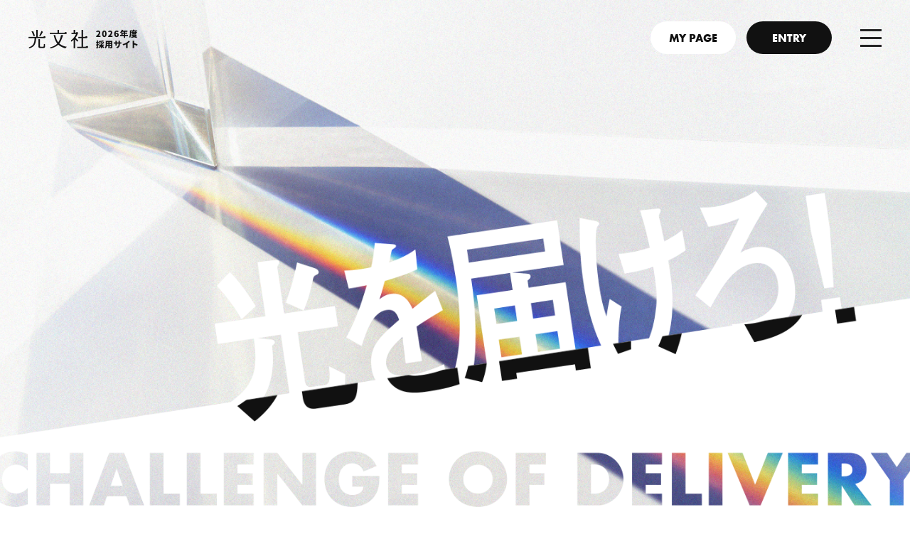

--- FILE ---
content_type: text/html; charset=UTF-8
request_url: https://www.kobunsha.com/recruit/2026/
body_size: 4181
content:
<!doctype html>
<html lang="ja">
<head>
<meta charset="utf-8">
<meta http-equiv="x-ua-compatible" content="ie=edge">
<meta name="viewport" content="width=device-width, initial-scale=1.0">
<meta name="format-detection" content="telephone=no">
<title>光文社2026年度採用サイト</title>
<meta name="description" content="総合出版社「光文社」の2026年度社員採用サイトです。社員インタビューや内定者が振り返る2026年度採用などの様々なコンテンツをご用意しました。募集要項の確認やマイページの登録もこちらから。">
<link rel="icon" href="/favicon.ico" type="https://www.kobunsha.com/recruit/2026/assets/images/favicon.ico" />
<meta property="og:type" content="website">
<meta property="og:url" content="https://www.kobunsha.com/recruit/2026/">
<meta property="og:title" content="光文社2026年度採用サイト">
<meta property="og:image" content="https://www.kobunsha.com/recruit/2026/assets/images/OGP.png">
<meta property="og:description" content="総合出版社「光文社」の2026年度社員採用サイトです。社員インタビューや内定者が振り返る2026年度採用などの様々なコンテンツをご用意しました。募集要項の確認やマイページの登録もこちらから。">
<meta property="og:site_name" content="光文社2026年度採用サイト">
<meta name="twitter:card" content="summary">
<meta name="twitter:site" content="@site_account">
<meta name="twitter:creator" content="@individual_account">
<meta name="twitter:url" content="https://www.kobunsha.com/recruit/2026/">
<meta name="twitter:title" content="光文社2026年度採用サイト">
<meta name="twitter:description" content="総合出版社「光文社」の2026年度社員採用サイトです。社員インタビューや内定者が振り返る2026年度採用などの様々なコンテンツをご用意しました。募集要項の確認やマイページの登録もこちらから。">
<meta name="twitter:image" content="https://www.kobunsha.com/recruit/2026/assets/images/OGP.png">

<!-- Google Tag Manager -->
<script>
(function(w,d,s,l,i){w[l]=w[l]||[];w[l].push({'gtm.start':
new Date().getTime(),event:'gtm.js'});var f=d.getElementsByTagName(s)[0],
j=d.createElement(s),dl=l!='dataLayer'?'&l='+l:'';j.async=true;j.src=
'https://www.googletagmanager.com/gtm.js?id='+i+dl;f.parentNode.insertBefore(j,f);
})(window,document,'script','dataLayer','GTM-KJS22S');
</script>
<!-- End Google Tag Manager -->

<!-- Fonts -->
<link rel="preconnect" href="https://fonts.googleapis.com">
<link rel="preconnect" href="https://fonts.gstatic.com" crossorigin>
<link href="https://fonts.googleapis.com/css2?family=Noto+Sans+JP:wght@100..900&display=swap" rel="stylesheet">
<link rel="stylesheet" href="https://use.typekit.net/srr3yak.css">

<!-- CSS -->
<link rel="stylesheet" href="./assets/slick/slick.css">
<link rel="stylesheet" href="./assets/slick/slick-theme.css">
<link rel="stylesheet" href="./assets/css/style.css">
<link rel="stylesheet" href="https://unpkg.com/swiper@7/swiper-bundle.min.css"/>


<!-- JS -->
<script src="https://ajax.googleapis.com/ajax/libs/jquery/3.7.1/jquery.min.js"></script>
<script src="./assets/js/jquery.matchHeight-min.js"></script>
<script src="./assets/slick/slick.min.js"></script>
<script src="https://unpkg.com/swiper@7/swiper-bundle.min.js"></script>
<script src="./assets/js/script.js" defer></script>
<script src="./assets/js/main.js" defer></script>

</head>
<body>
<!-- Google Tag Manager (noscript) -->
<noscript><iframe src="https://www.googletagmanager.com/ns.html?id=GTM-KJS22S" height="0" width="0" style="display:none;visibility:hidden"></iframe></noscript>
<!-- End Google Tag Manager (noscript) -->

<div id="container">

<header class="header">
    <div class="inner">
        <h1><a href="./"><img src="./assets/images/logo_header.png" alt="光文社 2026年度採用サイト"></a></h1>
        <div class="btn-block">
            <a href="https://www.e2r.jp/ja/kobunsha2026/" target="_blank" class="header-btn futura">MY PAGE</a>
            <a href="https://www.e2r.jp/ja/kobunsha2026/entry.html" target="_blank" class="header-btn black futura">ENTRY</a>
            <button class="hamburger-menu" id="js-hamburger-menu">
                <span></span>
                <span></span>
                <span></span>
            </button>
        </div>

        <nav class="navigation">
            <div class="position-wrap">
                <div class="flex-wrap">
                    <ul class="navigation__list">
                        <li class="navigation__list-item"><a href="./" class="navigation__link">採用サイトTOP</a></li>
                        <li class="navigation__list-item"><a href="./topinterview.html" class="navigation__link">TOP INTERVIEW 2026</a></li>
                        <li class="navigation__list-item"><a href="./topics01.html" class="navigation__link"><span class="futura">TOPICS 1</span>チーム「ツミデミック」のあゆみ</a></li>
                        <li class="navigation__list-item"><a href="./topics02.html" class="navigation__link"><span class="futura">TOPICS 2</span>未来プロジェクト</a></li>
                    </ul>
                    <ul>
                        <li class="navigation__list-item"><a href="./interview.html" class="navigation__link">社員インタビュー</a></li>
                        <li class="navigation__list-item"><a href="./lookback2025.html" class="navigation__link">LOOK BACK 2025</a></li>
                        <li class="navigation__list-item"><a href="./100questions.html" class="navigation__link">100問100答</a></li>
                        <li class="navigation__list-item"><a href="./event.html" class="navigation__link">採用イベント情報</a></li>
                        <li class="navigation__list-item"><a href="./application-guidelines.html" class="navigation__link">募集要項・選考の流れ</a></li>
                        <li class="navigation__list-item"><a href="./faq.html" class="navigation__link">Q&A</a></li>
                    </ul>
                </div>

                <div class="sns-block">
                    <a href="https://note.com/shinnyu_kob2020" target="_blank"><img src="./assets/images/icon_note.png" alt="note"></a>
                    <a href="https://x.com/kobunsha_saiyo" target="_blank"><img src="./assets/images/icon_X.png" alt="X"></a>
                </div>

                <div class="sp-view">
                    <button class="hamburger-menu" id="js-hamburger-menu_sp">
                        <span></span>
                        <span></span>
                        <span></span>
                    </button>
                </div>
            </div>
        </nav>
    </div>
</header>

<div id="loading">
    <img src="./assets/images/logo_loading.png" alt="光文社" class="logo">
</div>

<main style="overflow: hidden;" id="main-container">
	<section class="mv-container">
		<div class="bg-inner">
			<div class="mv-bg"></div>
		</div>
		
		
		<div class="position">
			<picture>
				<source srcset="./assets/images/MV_text_sp.png" media="(max-width: 768px)" type="image/png">
				<img src="./assets/images/MV_text_pc.png" alt="" class="mv">
			</picture>
			<picture>
				<source srcset="./assets/images/mv_bg_gradation_sp.png" media="(max-width: 768px)" type="image/png">
				<img src="./assets/images/mv_bg_gradation_pc.png" alt="" class="gradation">
			</picture>
			<div class="slider-wrapper">
				<div class="mv-slider_upper mv-slider">
					<div class="img-block">
						<img src="./assets/images/mv_slider01.jpg" alt="">
					</div>
					<div class="img-block">
						<img src="./assets/images/mv_slider02.jpg" alt="">
					</div>
					<div class="img-block">
						<img src="./assets/images/mv_slider03.jpg" alt="">
					</div>
					<div class="img-block">
						<img src="./assets/images/mv_slider04.jpg" alt="">
					</div>
				</div>
				<div class="mv-slider_bottom mv-slider" dir="rtl">
					<div class="img-block">
						<img src="./assets/images/mv_slider05.jpg" alt="">
					</div>
					<div class="img-block">
						<img src="./assets/images/mv_slider06.jpg" alt="">
					</div>
					<div class="img-block">
						<img src="./assets/images/mv_slider07.jpg" alt="">
					</div>
					<div class="img-block">
						<img src="./assets/images/mv_slider08.jpg" alt="">
					</div>
				</div>
			</div>

			<div class="text-wrapper">
				<p class="bold">光文社2026年度採用サイト</p>
				<p class="sub">
					「光を届けろ！ Challenge of delivery」<br>
					「つくる」だけではない「届ける」ためのチャレンジや、<br class="pc-view">
					社員の思いをご紹介します。
				</p>
				<p class="sub">皆さまのご応募をお待ちしております。</p>
			</div>
		</div>
		
		<div class="bnr-block">
			
			<a href="./topinterview.html">
				<picture>
					<source srcset="./assets/images/interview_banner_sp.png" media="(max-width: 768px)" type="image/png">
					<img src="./assets/images/interview_banner.png" alt="TOP INTERVIEW 2026">
				</picture>
			</a>
		</div>
	</section>

	<div class="bg-gradation">
		<section class="topics-container">
			<h2 class="futura">TOPICS</h2>
			<div class="max1200">
				<div class="flex-wrapper">
					<div class="topics-block">
						<a href="./topics01.html">
							<p class="catch futura">TOPICS 1</p>
							<div class="inner">
								<p class="read">すべては読者へ届けるために。</p>
								<div class="img-block"><img src="./assets/images/topics_img01.jpg" alt=""></div>
								<div class="textarea">
									<p class="title">チーム「ツミデミック」のあゆみ</p>
									<p class="cap">第171回直木賞を受賞した一穂ミチ先生の『ツミデミック』。担当編集と販売担当が、チームのあゆみを語ります。</p>
									<p class="btn futura">VIEW MORE</p>
								</div>
							</div>
						</a>
					</div>
					<div class="topics-block">
						<a href="./topics02.html">
							<p class="catch futura">TOPICS 2</p>
							<div class="inner">
								<p class="read">新生光文社の描く“未来”</p>
								<div class="img-block"><img src="./assets/images/topics_img02.jpg" alt=""></div>
								<div class="textarea">
									<p class="title">未来プロジェクト</p>
									<p class="cap">さまざまな部署・年代のメンバーが参加する「未来プロジェクト」で決定された、光文社の企業理念をご紹介します。</p>
									<p class="btn futura">VIEW MORE</p>
								</div>
							</div>
						</a>
					</div>
				</div>
			</div>
		</section>

	
		<section class="top_interview-container">
			<h2><span class="futura">Interview</span>社員インタビュー</h2>
			<div class="slider-wrapper">
				<div class="interview-slider">
					<div class="contents">
						<a href="./interview/oshima.html">
							<div class="overlay"></div>
							<div class="img-block"><img src="./assets/images/interview_img01.jpg" alt=""></div>
							<div class="textarea">
								<p class="read">妄想が止まらなくなるようなエネルギー源を届けたい</p>
								<p class="name">
									<span>CLASSY編集部</span>
									大島 滉平
								</p>
							</div>
						</a>
					</div>
					<div class="contents">
						<a href="./interview/ocran.html">
							<div class="overlay"></div>
							<div class="img-block"><img src="./assets/images/interview_img02.jpg" alt=""></div>
							<div class="textarea">
								<p class="read">ワクワクを届けられるのは編集だけじゃない</p>
								<p class="name">
									<span>メディアビジネス部</span>
									オクラン 彩里亜
								</p>
							</div>
						</a>
					</div>
					<div class="contents">
						<a href="./interview/morimoto.html">
							<div class="overlay"></div>
							<div class="img-block"><img src="./assets/images/interview_img03.jpg" alt=""></div>
							<div class="textarea">
								<p class="read">「知りたい」に真摯に向き合う情熱を絶やさない</p>
								<p class="name">
									<span>FLASH編集部</span>
									守本 幹生
								</p>
							</div>
						</a>
					</div>
					<div class="contents">
						<a href="./interview/teng.html">
							<div class="overlay"></div>
							<div class="img-block"><img src="./assets/images/interview_img04.jpg" alt=""></div>
							<div class="textarea">
								<p class="read">異なるものを、異なる人と、異なる場所へつなげ、新たな発見に</p>
								<p class="name">
									<span>IP・ライツ事業部</span>
									鄧 宜欣
								</p>
							</div>
						</a>
					</div>
					<div class="contents">
						<a href="./interview/yoshimura.html">
							<div class="overlay"></div>
							<div class="img-block"><img src="./assets/images/interview_img05.jpg" alt=""></div>
							<div class="textarea">
								<p class="read">「現実に立ち向かう勇気や活力」を届ける</p>
								<p class="name">
									<span>コミック編集部・編集長</span>
									吉村 淳
								</p>
							</div>
						</a>
					</div>
					<div class="contents">
						<a href="./interview/hashiro.html">
							<div class="overlay"></div>
							<div class="img-block"><img src="./assets/images/interview_img06.jpg" alt=""></div>
							<div class="textarea">
								<p class="read">さまざまな形で読者にとことん寄り添う</p>
								<p class="name">
									<span>VERY編集部・編集長</span>
									羽城 麻子
								</p>
							</div>
						</a>
					</div>
					<div class="contents">
						<a href="./interview/sekido.html">
							<div class="overlay"></div>
							<div class="img-block"><img src="./assets/images/interview_img07.jpg" alt=""></div>
							<div class="textarea">
								<p class="read">「会う」「逢う」「遇う」を追求して、コンテンツとの「ときめく」出会いを</p>
								<p class="name">
									<span>書籍販売部・部長</span>
									関戸 孝祥
								</p>
							</div>
						</a>
					</div>
					<div class="contents">
						<a href="./interview/miyake.html">
							<div class="overlay"></div>
							<div class="img-block"><img src="./assets/images/interview_img08.jpg" alt=""></div>
							<div class="textarea">
								<p class="read">人生を変えるような一撃を届けたい</p>
								<p class="name">
									<span>第三編集局長</span>
									三宅 貴久
								</p>
							</div>
						</a>
					</div>
				</div>
			</div>
		</section>

		<section class="special-container">
			<h2 class="futura">SPECIAL</h2>
			<div class="max1200">
				<div class="flex-wrapper">
					<div class="item">
						<a href="./lookback2025.html">
							<p class="read">
								内定者が2025年採用を振り返る
							</p>
							<div class="img-block">
								<img src="./assets/images/special_img01.jpg" alt="">
							</div>
							<p class="title">
								LOOK BACK 2025
							</p>
						</a>
					</div>
					<div class="item">
						<a href="./100questions.html">
							<p class="read">
								光文社社員に聞く！
							</p>
							<div class="img-block">
								<img src="./assets/images/special_img02.jpg" alt="">
							</div>
							<p class="title">
								100問100答
							</p>
						</a>
					</div>
					<div class="item">
						<a href="./event.html">
							<p class="read">
								採用イベントをチェック！
							</p>
							<div class="img-block">
								<img src="./assets/images/special_img03.jpg" alt="">
							</div>
							<p class="title">
								採用イベント情報
							</p>
						</a>
					</div>
				</div>
			</div>
		</section>

		<section class="link-container">
			<div class="max1200">
				<div class="flex-wrapper">
					<a href="./application-guidelines.html">
						募集要項・選考の流れ
					</a>
					<a href="./faq.html">
						Q&A
					</a>
				</div>
			</div>
		</section>

		<section class="sns-container">
			<div class="max1200">
				<p>採用最新情報はSNSをチェック！</p>
				<div class="flex">
					<a href="https://note.com/shinnyu_kob2020" target="_blank"><img src="./assets/images/icon_note.png" alt="note"></a>
					<a href="https://x.com/kobunsha_saiyo" target="_blank"><img src="./assets/images/icon_X.png" alt="X"></a>
				</div>
			</div>
		</section>
	</div>
	
</main>


<footer>
    <div class="max1200">
        <div class="upper-block">
            <div class="flex-wrapper">
                <a href="./"><img src="./assets/images/logo_footer.png" alt="光文社　2026年度採用サイト" class="logo"></a>
                <div class="nav-block">
                    <ul>
                        <li><a href="./">採用サイトTOP</a></li>
                    </ul>
                    <ul>
                        <li><a href="./topinterview.html">TOP INTERVIEW 2026</a></li>
                        <li><a href="./topics01.html"><span class="futura">TOPICS 1</span>チーム「ツミデミック」のあゆみ</a></li>
                        <li><a href="./topics02.html"><span class="futura">TOPICS 2</span>未来プロジェクト</a></li>
                        <li><a href="./interview.html">社員インタビュー</a></li>
                    </ul>
                    <ul>
                        <li><a href="./lookback2025.html">LOOK BACK 2025</a></li>
                        <li><a href="./100questions.html" class="navigation__link">100問100答</a></li>
                        <li><a href="./event.html" class="navigation__link">採用イベント情報</a></li>
                        <li><a href="./application-guidelines.html">募集要項・選考の流れ</a></li>
                        <li><a href="./faq.html">Q&A</a></li>
                    </ul>
                    <ul>
                        <li><a href="https://www.e2r.jp/ja/kobunsha2026/" class="btn black futura" target="_blank">MY PAGE</a></li>
                        <li><a href="https://www.e2r.jp/ja/kobunsha2026/entry.html" class="btn futura" target="_blank">ENTRY</a></li>
                        <li class="flex">
                            <a href="https://note.com/shinnyu_kob2020" target="_blank"><img src="./assets/images/icon_note_footer.png" alt="note"></a>
                            <a href="https://x.com/kobunsha_saiyo" target="_blank"><img src="./assets/images/icon_X_footer.png" alt="X"></a>
                        </li>
                    </ul>
                </div>
                <div class="sp-view">
                    <ul>
                        <li><a href="https://www.e2r.jp/ja/kobunsha2026/" class="btn black futura" target="_blank">MY PAGE</a></li>
                        <li><a href="https://www.e2r.jp/ja/kobunsha2026/entry.html" class="btn futura" target="_blank">ENTRY</a></li>
                        <li class="flex">
                            <a href="https://note.com/shinnyu_kob2020" target="_blank"><img src="./assets/images/icon_note_footer.png" alt="note"></a>
                            <a href="https://x.com/kobunsha_saiyo" target="_blank"><img src="./assets/images/icon_X_footer.png" alt="X"></a>
                        </li>
                    </ul>
                </div>
            </div>
        </div>
        <div class="bottom-block">
            <p class="futura">Magazine official site</p>
            <ul>
                <li><a href="https://jj-jj.net/" target="_blank">JJ</a></li>
                <li><a href="https://classy-online.jp/" target="_blank">CLASSY.</a></li>
                <li><a href="https://veryweb.jp/" target="_blank">VERY</a></li>
                <li><a href="https://storyweb.jp/" target="_blank">STORY</a></li>
                <li><a href="https://mart-magazine.com/" target="_blank">Mart</a></li>
                <li><a href="https://be-story.jp/" target="_blank">美ST</a></li>
                <li><a href="https://bisweb.jp/" target="_blank">bis</a></li>
                <li><a href="https://washoku-style.jp/" target="_blank">和食スタイル</a></li>
                <li><a href="https://jisin.jp/" target="_blank">女性自身</a></li>
                <li><a href="https://smart-flash.jp/" target="_blank">SmartFLASH</a></li>
                <li><a href="https://www.comicnettai.com/" target="_blank">COMIC熱帯</a></li>
                <li><a href="https://comic-pureri.jp/" target="_blank">comic Pureri</a></li>
                <li><a href="https://manga-comisol.jp/" target="_blank">マンガ コミソル</a></li>
                <li><a href="https://honsuki.jp/" target="_blank">本がすき。</a></li>
                <li><a href="https://kokode.jp/" target="_blank">kokode.jp</a></li>
                <li><a href="https://beauty.kokode.jp/" target="_blank">kokode Beauty</a></li>
                <li><a href="https://books.kokode.jp/" target="_blank">kokode books</a></li>
                <li><a href="https://kokode-digital.jp/" target="_blank">kokode digital</a></li>
            </ul>
            <div class="flex-wrapper">
                <div class="link-block">
                    <a href="/" target="_blank">コーポレートサイト</a>
                    <a href="/privacy/" target="_blank">プライバシーポリシー</a>
                </div>
                <p class="copyright">Copyright © 2025 Kobunsha Co., Ltd. All Rights Reserved.</p>
            </div>
        </div>
    </div>
</footer>

</div>

</body>
</html>

--- FILE ---
content_type: text/css
request_url: https://www.kobunsha.com/recruit/2026/assets/css/style.css
body_size: 13639
content:
@charset "UTF-8";.bg-fixed,div#container{position:relative}a,abbr,acronym,address,applet,article,aside,audio,b,blockquote,body,canvas,caption,cite,code,dd,del,details,dfn,div,dl,dt,em,embed,fieldset,figcaption,figure,footer,form,h1,h2,h3,h4,h5,h6,header,hgroup,html,i,iframe,img,ins,kbd,label,legend,li,mark,menu,nav,object,ol,output,p,pre,q,s,samp,section,span,strike,strong,sub,summary,sup,table,tbody,td,tfoot,th,thead,time,tr,tt,u,ul,var,video{margin:0;padding:0;border:0;font:inherit;vertical-align:baseline}article,aside,details,figcaption,figure,footer,header,hgroup,menu,nav,section{display:block}ol,ul{list-style:none}blockquote,q{quotes:none}blockquote:after,blockquote:before,q:after,q:before{content:'';content:none}table{border-collapse:collapse;border-spacing:0}div{-webkit-box-sizing:border-box;box-sizing:border-box}input[type=button],input[type=submit]{border-radius:0;-webkit-appearance:button;-moz-appearance:button;appearance:button;border:none;-webkit-box-sizing:border-box;box-sizing:border-box;cursor:pointer}.header .inner,div#container{-webkit-box-sizing:border-box}input[type=button]::-webkit-search-decoration,input[type=submit]::-webkit-search-decoration{display:none}input[type=button]::focus,input[type=submit]::focus{outline-offset:-2px}html{font-size:62.5%}body{font-family:"Noto Sans JP",serif;font-style:normal;font-weight:500;font-size:1.6rem;line-height:2;color:#fff;height:100%}@media (max-width:768px){body{font-size:1.4rem}}body.IsScrollAllowed{overflow:hidden}a{color:#111;text-decoration:none;cursor:pointer;-webkit-transition:all .3s;transition:all .3s}img{max-width:100%;vertical-align:bottom}.sp-view{display:none!important}@media (max-width:834px){.pc-view{display:none!important}.sp-view{display:block!important}}.clearfix:after{content:".";display:block;clear:both;height:0;font-size:0;visibility:hidden}.clearfix{min-height:1px}* html .clearfix{height:1px}div#container{width:100%;padding:0;margin:0;text-align:left;box-sizing:border-box}.futura{font-family:futura-pt-bold,sans-serif;font-weight:700;font-style:normal}.max1200{max-width:1240px;margin:0 auto;padding:0 2rem}.max960{max-width:960px;margin:0 auto}section.sub_mv-container.event .title-block .title,section.sub_mv-container.question .title-block .title{margin-bottom:0!important}p.text{font-size:1.6rem;line-height:2.2;color:#111}.bg-fixed.noise::before,.bg-fixed::before{content:"";display:block;position:fixed;width:100%;left:0;height:100vh;top:0;background-position:center top;z-index:-1}.bg-fixed::before{background-repeat:no-repeat;background-image:url(../images/mv_fixed_kasou_pc.png);background-size:cover}@media (max-width:768px){.bg-fixed::before{background-image:url(../images/mv_fixed_kasou_sp.png)}}.bg-fixed.noise{padding:16rem 0}.bg-fixed.noise::before{background-repeat:repeat;background-image:url(../images/bg_noise.jpg);background-size:100%}@media (max-width:834px){p.text{font-size:1.5rem}.bg-fixed.noise{padding:10rem 0}}section.sub_mv-container{background-image:url(../images/bg_diagonal_up_white.png);width:100%;background-repeat:no-repeat;background-size:100%;background-attachment:scroll;background-position:center bottom;position:relative;z-index:10}@media (max-width:768px){section.sub_mv-container{background-image:url(../images/bg_diagonal_up_white_sp.png)}}section.sub_mv-container.event,section.sub_mv-container.question{background-image:none}section.sub_mv-container.event .title-block{padding-bottom:10rem}@media (max-width:834px){section.sub_mv-container.event .title-block{padding-bottom:5rem}}section.sub_mv-container.question .title-block{padding-bottom:10rem}@media (max-width:834px){section.sub_mv-container.question .title-block{padding-bottom:5rem}}section.sub_mv-container .title-block{padding-top:19rem;padding-bottom:22rem}@media (max-width:768px){section.sub_mv-container .title-block{padding-top:12rem;padding-bottom:7rem}}section.sub_mv-container .title-block h2{font-size:13.6rem;line-height:1}section.sub_mv-container .title-block .textarea{display:-webkit-box;display:-ms-flexbox;display:flex;-webkit-column-gap:3.2rem;-moz-column-gap:3.2rem;column-gap:3.2rem;margin-top:-2.4rem}section.sub_mv-container .title-block .textarea .topics{-ms-writing-mode:tb-rl;-webkit-writing-mode:vertical-rl;writing-mode:vertical-rl;position:relative;padding-top:9.2rem;text-transform:uppercase;color:#111}section.sub_mv-container .title-block .textarea .topics::before{content:'';display:block;width:1px;height:82px;background-color:#111;position:absolute;top:0;left:50%;transform:translateX(-50%);-webkit-transform:translateX(-50%);-ms-transform:translateX(-50%)}@media (max-width:834px){section.sub_mv-container .title-block h2{font-size:4.5rem}section.sub_mv-container .title-block .textarea{margin-top:-1rem;-webkit-column-gap:1.6rem;-moz-column-gap:1.6rem;column-gap:1.6rem}section.sub_mv-container .title-block .textarea .topics{padding-top:3.6rem}section.sub_mv-container .title-block .textarea .topics::before{height:28px}}section.sub_mv-container .title-block .textarea .ribbon{margin-bottom:2.4rem}section.sub_mv-container .title-block .textarea .ribbon span{display:inline-block;background-color:#111;line-height:1;padding:1rem;font-size:3.6rem;font-weight:900}@media (max-width:834px){section.sub_mv-container .title-block .textarea .ribbon span{font-size:2rem}}section.sub_mv-container .title-block .textarea .ribbon span:nth-of-type(n+2){margin-top:1rem}section.sub_mv-container .title-block .textarea .title{font-size:5.4rem;font-weight:900;color:#111}@media (max-width:834px){section.sub_mv-container .title-block .textarea .title{font-size:2.7rem;margin-bottom:3.3rem;line-height:1.5}}section.sub_mv-container .title-block .sub{color:#111;font-weight:900;font-size:4rem;line-height:1.92;margin-top:7rem}.bg-noise{background-image:url(../images/bg_diagonal_down_white.png),url(../images/bg_diagonal_up_white.png),url(../images/bg_noise.jpg);width:100%;background-repeat:no-repeat,no-repeat,repeat;background-size:100%,100%,100%;background-attachment:scroll,scroll,scroll;background-position:center top,center bottom,center top;padding:26rem 2rem}@media (max-width:834px){section.sub_mv-container .title-block .sub{font-size:2.2rem;line-height:1.87;margin-top:0}.bg-noise{padding:12rem 2rem 9.6rem}}@media (max-width:768px){.bg-noise{padding:4rem 2rem 9.6rem}}.bg-white{background-color:#fff;padding:0 2rem}#loading{-webkit-transition:all .3s;transition:all .3s;background-color:#111;z-index:9999;position:fixed;top:0;left:0;inset:0;display:flex;-webkit-box-pack:center;-ms-flex-pack:center;justify-content:center;-webkit-box-align:center;-ms-flex-align:center;align-items:center;width:100vw;height:100vh;opacity:1}#loading .logo{width:157px;height:auto}@media (max-width:768px){#loading .logo{width:102px}}#loading.loaded{opacity:0;visibility:hidden}.header{height:50px;position:fixed;width:100%;z-index:999}.header .inner{padding:3rem 4rem;box-sizing:border-box;display:flex;-webkit-box-pack:justify;-ms-flex-pack:justify;justify-content:space-between;-webkit-box-align:center;-ms-flex-align:center;align-items:center}@media (max-width:834px){.header .inner{padding:1rem}}.header .btn-block{text-align:center;display:-webkit-box;display:-ms-flexbox;display:flex;-webkit-box-align:center;-ms-flex-align:center;align-items:center;position:relative;z-index:1000}.header .btn-block .header-btn{width:120px;border-radius:100px;display:inline-block;background-color:#fff;line-height:1;padding:1.5rem 0;-webkit-box-sizing:border-box;box-sizing:border-box}.header .btn-block .header-btn.black{background-color:#111;color:#fff;margin-left:1.5rem}@media (max-width:834px){.header .btn-block .header-btn{font-size:1.2rem;width:70px;padding:.7rem 0}.header .btn-block .header-btn.black{margin-left:.5rem}}.header .btn-block.active .header-btn{background-color:#111;border:1px solid #fff;color:#fff}.header .btn-block.active .header-btn.black{background-color:#fff;color:#111}.header h1{width:155px}@media (max-width:834px){.header h1{width:118px}}.header h1 img{vertical-align:middle}.header .hamburger-menu{width:30px;height:25px;position:relative;border:none;background:0 0;-webkit-appearance:none;-moz-appearance:none;appearance:none;padding:0;cursor:pointer;margin-left:4rem}@media (max-width:834px){.header .hamburger-menu{width:24px;height:18px;margin-left:1.5rem}}.header .hamburger-menu span{display:inline-block;width:30px;height:3px;background:#242424;position:absolute;left:50%;-webkit-transform:translateX(-50%);transform:translateX(-50%);-webkit-transition:.5s;transition:.5s}.header .hamburger-menu span:first-child{top:0}.header .hamburger-menu span:nth-child(2){top:11px}@media (max-width:834px){.header .hamburger-menu span{width:24px;height:2px}.header .hamburger-menu span:nth-child(2){top:8px}}.header .hamburger-menu span:last-child{bottom:0}.header .hamburger-menu.active span{top:50%;background:#fff}.header .hamburger-menu.active span:first-child{-webkit-transform:translateX(-50%) translateY(-50%) rotate(45deg);transform:translateX(-50%) translateY(-50%) rotate(45deg)}.header .hamburger-menu.active span:nth-child(2){display:none}.header .hamburger-menu.active span:last-child{-webkit-transform:translateX(-50%) translateY(-50%) rotate(-45deg);transform:translateX(-50%) translateY(-50%) rotate(-45deg)}.header .navigation{position:fixed;top:0;left:0;width:100%;height:100vh;background-color:#111;z-index:999;overflow-y:auto;-webkit-overflow-scrolling:touch;-webkit-transform:translateX(100%);transform:translateX(100%);-webkit-transition:-webkit-transform .4s ease;transition:-webkit-transform .4s ease;transition:transform .4s ease;transition:transform .4s ease,-webkit-transform .4s ease}.header .navigation.active{-webkit-transform:translateX(0);transform:translateX(0)}.header .navigation .position-wrap{position:absolute;top:50%;left:50%;-webkit-transform:translate(-50%,-50%);transform:translate(-50%,-50%)}@media (max-width:768px){.header .navigation .position-wrap{top:8.8rem;transform:translateX(-50%);-webkit-transform:translateX(-50%);-ms-transform:translateX(-50%);width:100%;text-align:center}}.header .navigation .flex-wrap{display:-webkit-box;display:-ms-flexbox;display:flex;-webkit-box-pack:center;-ms-flex-pack:center;justify-content:center;-webkit-column-gap:8rem;-moz-column-gap:8rem;column-gap:8rem}.header .navigation ul{list-style:none;padding:0;margin:0 auto 8rem}@media (max-width:834px){.header .navigation .flex-wrap{-webkit-box-orient:vertical;-webkit-box-direction:normal;-ms-flex-direction:column;flex-direction:column;width:100%;-webkit-box-align:center;-ms-flex-align:center;align-items:center}.header .navigation ul{margin-bottom:0}.header .navigation ul:last-of-type{margin-bottom:4rem}.header .navigation ul:last-of-type li:last-of-type{margin-bottom:0}}.header .navigation ul li{font-size:2.4rem;font-weight:900;margin-bottom:3.2rem;line-height:1.45}@media (max-width:834px){.header .navigation ul li{text-align:center;font-size:1.8rem;margin-bottom:2.5rem}}.header .navigation ul li:last-of-type{margin-bottom:0}.header .navigation ul li span{font-size:1.8rem;color:#898989;display:block}@media (max-width:834px){.header .navigation ul li:last-of-type{margin-bottom:2.5rem}.header .navigation ul li span{font-size:1.6rem;margin-bottom:.8rem}}.header .navigation ul li a{color:#fff;font-weight:700;text-decoration:none;display:block;-webkit-transition:.5s;transition:.5s}.header .navigation ul li a:hover{opacity:.7}.header .navigation .sns-block{display:-webkit-box;display:-ms-flexbox;display:flex;-webkit-box-align:center;-ms-flex-align:center;align-items:center;-webkit-box-pack:center;-ms-flex-pack:center;justify-content:center}.header .navigation .sns-block a{display:block;margin:0 1.2rem;width:50px}@media (max-width:768px){.header .navigation .sns-block a{width:40px}}.header .navigation .sns-block a:hover{opacity:.7}.header .navigation .sns-block a img{width:50px}@media (max-width:768px){.header .navigation .sns-block a img{width:40px}}.header .navigation .sp-view{position:relative;margin-top:4rem;padding-bottom:10rem}.header .navigation .sp-view .hamburger-menu{margin-left:0}footer{background-color:#222;padding-top:8rem;padding-bottom:6rem;-webkit-box-sizing:border-box;box-sizing:border-box}@media (max-width:834px){footer{padding:4.8rem 0 4rem}}footer .upper-block{width:100%;padding-bottom:6rem;border-bottom:1px solid #5F5F5F}footer .upper-block .flex-wrapper{display:-webkit-box;display:-ms-flexbox;display:flex;-webkit-box-pack:justify;-ms-flex-pack:justify;justify-content:space-between}footer .upper-block .flex-wrapper img.logo{width:158px}footer .upper-block .flex-wrapper .nav-block{display:-webkit-box;display:-ms-flexbox;display:flex;-webkit-column-gap:6.4rem;-moz-column-gap:6.4rem;column-gap:6.4rem;font-size:1.4rem;line-height:1;font-weight:900}@media (max-width:834px){footer .upper-block{padding-bottom:4rem}footer .upper-block .flex-wrapper{-webkit-box-orient:vertical;-webkit-box-direction:normal;-ms-flex-direction:column;flex-direction:column;-webkit-box-align:center;-ms-flex-align:center;align-items:center}footer .upper-block .flex-wrapper img.logo{width:102px;margin-bottom:4rem}footer .upper-block .flex-wrapper .nav-block{display:none}}footer .upper-block .flex-wrapper .nav-block ul li{margin-bottom:2.4rem}footer .upper-block .flex-wrapper .nav-block ul li:has(>a.btn){margin-bottom:0}footer .upper-block .flex-wrapper .nav-block ul li:has(>a.black){margin-bottom:1.6rem}footer .upper-block .flex-wrapper .nav-block ul li a{color:#fff}footer .upper-block .flex-wrapper .nav-block ul li a:hover{opacity:.7}footer .upper-block .flex-wrapper .nav-block ul li a.btn{color:#111;width:160px;border-radius:100px;display:inline-block;background-color:#fff;line-height:1;padding:1.5rem 0;-webkit-box-sizing:border-box;box-sizing:border-box;text-align:center}footer .upper-block .flex-wrapper .nav-block ul li a.btn.black{background-color:#111;color:#fff;border:1px solid #fff}footer .upper-block .flex-wrapper .nav-block ul li span{font-size:1.2rem;color:#898989;margin-bottom:1rem;display:block}footer .upper-block .flex-wrapper .nav-block ul li.flex{display:-webkit-box;display:-ms-flexbox;display:flex;-webkit-box-align:center;-ms-flex-align:center;align-items:center;-webkit-box-pack:center;-ms-flex-pack:center;justify-content:center;margin-top:3.2rem}footer .upper-block .flex-wrapper .nav-block ul li.flex a{display:block;margin:0 1rem;width:40px}@media (max-width:768px){footer .upper-block .flex-wrapper .nav-block ul li.flex a{width:50px}}footer .upper-block .flex-wrapper .nav-block ul li.flex a:hover{opacity:.7}footer .upper-block .flex-wrapper .nav-block ul li.flex a img{width:40px}@media (max-width:768px){footer .upper-block .flex-wrapper .nav-block ul li.flex a img{width:50px}}footer .upper-block .flex-wrapper .sp-view a{color:#fff}footer .upper-block .flex-wrapper .sp-view a:hover{opacity:.7}footer .upper-block .flex-wrapper .sp-view a.btn{color:#111;width:160px;border-radius:100px;display:inline-block;background-color:#fff;line-height:1;padding:1.6rem 0;-webkit-box-sizing:border-box;box-sizing:border-box;text-align:center}footer .upper-block .flex-wrapper .sp-view a.btn.black{background-color:#111;color:#fff;border:1px solid #fff}@media (max-width:834px){footer .upper-block .flex-wrapper .sp-view a.btn{font-size:1.7rem;width:275px}footer .upper-block .flex-wrapper .sp-view a.btn.black{margin-bottom:2rem}footer .bottom-block p{text-align:center}}footer .upper-block .flex-wrapper .sp-view .flex{display:-webkit-box;display:-ms-flexbox;display:flex;-webkit-box-align:center;-ms-flex-align:center;align-items:center;-webkit-box-pack:center;-ms-flex-pack:center;justify-content:center;margin-top:3.2rem}footer .upper-block .flex-wrapper .sp-view .flex a{display:block;margin:0 1rem;width:40px}footer .upper-block .flex-wrapper .sp-view .flex a:hover{opacity:.7}footer .upper-block .flex-wrapper .sp-view .flex a img{width:40px}footer .bottom-block{padding-top:4rem}footer .bottom-block p{text-transform:uppercase;font-size:1.4rem;color:#898989;margin-bottom:1.6rem;line-height:1}footer .bottom-block ul{display:-webkit-box;display:-ms-flexbox;display:flex;-ms-flex-wrap:wrap;flex-wrap:wrap;margin-bottom:4rem}@media (max-width:834px){footer .bottom-block ul{-webkit-box-pack:center;-ms-flex-pack:center;justify-content:center}}footer .bottom-block ul li{font-size:1rem;line-height:1;border-right:1px solid #898989;padding-right:1.4rem;margin-right:1.4rem;margin-bottom:1rem}@media (max-width:768px){footer .upper-block .flex-wrapper .sp-view .flex a,footer .upper-block .flex-wrapper .sp-view .flex a img{width:40px}footer .bottom-block ul li{font-size:1.2rem}}footer .bottom-block ul li:last-of-type{border-right:none}footer .bottom-block ul li a{color:#fff}footer .bottom-block ul li a:hover{opacity:.7}footer .bottom-block .flex-wrapper{display:-webkit-box;display:-ms-flexbox;display:flex;-webkit-box-pack:justify;-ms-flex-pack:justify;justify-content:space-between}@media (max-width:834px){footer .bottom-block .flex-wrapper{-webkit-box-orient:vertical;-webkit-box-direction:normal;-ms-flex-direction:column;flex-direction:column;-webkit-box-align:center;-ms-flex-align:center;align-items:center}footer .bottom-block .flex-wrapper .link-block{margin-bottom:4rem}}footer .bottom-block .flex-wrapper .link-block a{color:#fff;font-size:1rem}footer .bottom-block .flex-wrapper .link-block a:first-of-type{margin-right:2.4rem}footer .bottom-block .flex-wrapper p.copyright{color:#898989;font-size:1rem}section.mv-container{position:relative}section.mv-container .bg-inner{position:absolute;top:0;left:0;width:100%;height:100%;clip-path:inset(0)}section.mv-container .mv-bg{background-image:url(../images/MV_pc.jpg);position:fixed;top:0;left:0;width:100vw;height:100vh;background-size:cover;background-position:center top;z-index:-1;background-repeat:no-repeat}section.mv-container img.mv{width:100%}section.mv-container img.gradation{width:100%;position:absolute;bottom:0;left:0;z-index:10}section.mv-container .position{position:relative}section.mv-container .position .slider-wrapper{position:absolute;top:58%;right:-8rem;z-index:1}section.mv-container .position .slider-wrapper .mv-slider{-webkit-transform:skewY(-10deg);transform:skewY(-10deg);width:85vw;margin-bottom:3rem}section.mv-container .position .slider-wrapper .mv-slider .img-block{margin-left:3rem;overflow:hidden}@media (max-width:768px){section.mv-container .mv-bg{background-image:url(../images/MV_sp.png);background-size:100%}section.mv-container img.gradation{bottom:100px}section.mv-container .position .slider-wrapper{top:68%;right:0}section.mv-container .position .slider-wrapper .mv-slider{width:100vw;margin-bottom:1.3rem}section.mv-container .position .slider-wrapper .mv-slider .img-block{margin-left:1.3rem}}section.mv-container .position .slider-wrapper .mv-slider img{width:100%;-webkit-transform:skewY(10deg) scale(1.3);transform:skewY(10deg) scale(1.3)}section.mv-container .position .text-wrapper{max-width:1240px;width:100%;padding:0 2rem;margin:0 auto;position:absolute;bottom:15%;left:50%;transform:translateX(-50%);-webkit-transform:translateX(-50%);-ms-transform:translateX(-50%);z-index:20}@media (max-width:834px){section.mv-container .position .text-wrapper{bottom:10%}}@media (max-width:768px){section.mv-container .position .text-wrapper{top:40%;bottom:auto}section.topics-container .flex-wrapper{-webkit-box-orient:vertical;-webkit-box-direction:normal;-ms-flex-direction:column;flex-direction:column}}section.mv-container .position .text-wrapper .bold{color:#fff;background-color:#111;padding:1rem;line-height:1;font-size:4.8rem;font-weight:900;display:inline-block;margin-bottom:8rem}@media (max-width:834px){section.mv-container .position .text-wrapper .bold{font-size:2.4rem;margin-bottom:4.4rem;margin-left:-2rem}}section.mv-container .position .text-wrapper .sub{color:#111;font-size:2rem;line-height:2.8;font-weight:900;padding-left:5rem}section.mv-container .position .text-wrapper .sub:last-of-type{margin-top:4.8rem}@media (max-width:834px){section.mv-container .position .text-wrapper .sub{font-size:1.6rem;line-height:2.5;padding-left:0}section.mv-container .position .text-wrapper .sub:last-of-type{margin-top:3.2rem}}section.mv-container .bnr-block{position:relative;z-index:10;background-color:#fff}section.mv-container .bnr-block a:hover{opacity:.7}section.mv-container .bnr-block img{width:100%}section.topics-container{position:relative;padding:16rem 0 0;margin-bottom:14rem}section.topics-container h2{-ms-writing-mode:tb-rl;-webkit-writing-mode:vertical-rl;writing-mode:vertical-rl;position:absolute;top:0;left:-40px;color:#EEF0F1;font-size:18rem;line-height:1;letter-spacing:5px}@media (max-width:834px){section.topics-container{margin-bottom:9.6rem;padding-top:9.6rem}section.topics-container h2{font-size:9rem;left:-15px}}section.topics-container .flex-wrapper{display:-webkit-box;display:-ms-flexbox;display:flex;-webkit-column-gap:4rem;-moz-column-gap:4rem;column-gap:4rem}section.topics-container .topics-block{width:calc(100%/2)}@media (max-width:768px){section.topics-container .topics-block{width:100%;margin-bottom:5.6rem}}section.topics-container .topics-block:last-of-type{margin-bottom:0}section.topics-container .topics-block a{display:-webkit-box;display:-ms-flexbox;display:flex}section.topics-container .topics-block a:hover img{-webkit-transform:scale(1.05);transform:scale(1.05);opacity:.7}section.topics-container .topics-block a:hover p.btn{text-decoration:underline}section.topics-container .topics-block p.catch{-ms-writing-mode:tb-rl;-webkit-writing-mode:vertical-rl;writing-mode:vertical-rl;position:relative;margin-top:-2.4rem;padding-top:5rem;margin-right:1.3rem}section.topics-container .topics-block p.catch::before{content:'';display:block;width:1px;height:40px;background-color:#111;position:absolute;top:0;left:50%;transform:translateX(-50%);-webkit-transform:translateX(-50%);-ms-transform:translateX(-50%)}section.topics-container .topics-block p.read{color:#fff;background-color:#111;font-size:2.4rem;font-weight:900;display:inline-block;position:absolute;top:-24px;left:0;padding:.5rem 1rem;line-height:1.45;z-index:10}@media (max-width:834px){section.topics-container .topics-block p.read{font-size:1.8rem;top:-18px}}section.topics-container .topics-block p.title{font-size:3.2rem;font-weight:900;line-height:1.45;margin-bottom:3.5rem}@media (max-width:834px){section.topics-container .topics-block p.title{font-size:2rem;margin-bottom:1.6rem}}section.topics-container .topics-block p.btn{font-size:1.8rem;text-align:right;background-image:url(../images/btn_arrow.png);background-repeat:no-repeat;background-size:9.5px;background-position:right 0 top 50%;padding-right:2.2rem;line-height:1}section.topics-container .topics-block p.cap{line-height:2;margin-bottom:2.4rem}section.topics-container .topics-block .inner{position:relative}section.topics-container .topics-block .inner .img-block{margin-bottom:3.2rem;width:100%;overflow:hidden}@media (max-width:834px){section.topics-container .topics-block p.cap{font-size:1.5rem}section.topics-container .topics-block .inner .img-block{margin-bottom:2.4rem}}section.topics-container .topics-block .inner img{width:100%;-webkit-transition:all .3s;transition:all .3s}section.top_interview-container{margin:0 auto 20rem}@media (max-width:834px){section.top_interview-container{margin-bottom:15rem}}section.top_interview-container h2{color:#111;max-width:1240px;padding:0 2rem;margin:0 auto;font-size:2.4rem;font-weight:900;line-height:1;text-transform:uppercase;-webkit-box-sizing:border-box;box-sizing:border-box}@media (max-width:834px){section.top_interview-container h2{font-size:1.8rem}}@media (max-width:768px){section.top_interview-container h2{margin-bottom:6rem}}section.top_interview-container h2 span{font-size:8rem;display:block;margin-bottom:3.4rem}@media (max-width:834px){section.top_interview-container h2 span{font-size:4rem;margin-bottom:2rem}}section.top_interview-container .slider-wrapper{position:relative;max-width:1440px;margin:0 auto}section.top_interview-container .slider-wrapper .dots-wrap{display:-webkit-box;display:-ms-flexbox;display:flex;-webkit-box-pack:center;-ms-flex-pack:center;justify-content:center;-webkit-transform:skewY(8deg);transform:skewY(8deg);position:absolute;right:30%;bottom:-5rem}section.top_interview-container .slider-wrapper .dots-wrap li{width:60px;height:4px;background:#fff;cursor:pointer;-webkit-transition:all .3s;transition:all .3s}@media (max-width:834px){section.top_interview-container .slider-wrapper .dots-wrap{right:auto;left:50%;transform:translateX(-50%) skewY(8deg);-webkit-transform:translateX(-50%) skewY(8deg);-ms-transform:translateX(-50%) skewY(8deg)}section.top_interview-container .slider-wrapper .dots-wrap li{width:40px}}section.top_interview-container .slider-wrapper .dots-wrap li.slick-active,section.top_interview-container .slider-wrapper .dots-wrap li:hover{background-color:#111}section.top_interview-container .slider-wrapper .dots-wrap li button{display:none;-webkit-appearance:none;-moz-appearance:none;appearance:none;outline:0;padding:0;border:none;background-color:transparent}section.top_interview-container .slider-wrapper .slide-arrow{-webkit-transform:skewY(8deg);transform:skewY(8deg);position:absolute;width:80px;cursor:pointer;display:block;height:80px;background-size:80px;-webkit-transition:all .3s;transition:all .3s}section.top_interview-container .slider-wrapper .slide-arrow.prev-arrow{right:22%;bottom:-12rem;background-image:url(../images/slider_arrow_prev.png)}section.top_interview-container .slider-wrapper .slide-arrow.prev-arrow:hover{background-image:url(../images/slider_arrow_prev_hover.png)}section.top_interview-container .slider-wrapper .slide-arrow.next-arrow{right:15%;bottom:-13.3rem;background-image:url(../images/slider_arrow_next.png)}section.top_interview-container .slider-wrapper .slide-arrow.next-arrow:hover{background-image:url(../images/slider_arrow_next_hover.png)}section.top_interview-container .slider-wrapper .interview-slider{-webkit-transform:skewY(-8deg);transform:skewY(-8deg);position:static;margin-right:2px}@media screen and (max-width:1440px) and (min-width:835px){section.top_interview-container .slider-wrapper .interview-slider{margin:0 -26px;width:auto}}@media (max-width:834px){section.top_interview-container .slider-wrapper .interview-slider{margin-right:0}}section.top_interview-container .slider-wrapper .contents{position:relative;-webkit-box-shadow:30px 30px 10px 0 rgba(77,85,136,.3);box-shadow:30px 30px 10px 0 rgba(77,85,136,.3);margin:0 .8% 4rem auto}@media screen and (max-width:1440px) and (min-width:835px){section.top_interview-container .slider-wrapper .contents{margin:0 26px 4rem}}@media (max-width:834px){section.top_interview-container .slider-wrapper .contents{margin:0 2rem 4rem;-webkit-box-shadow:20px 20px 6px 0 rgba(77,85,136,.3);box-shadow:20px 20px 6px 0 rgba(77,85,136,.3)}}section.top_interview-container .slider-wrapper .contents a{-webkit-transition:all .3s;transition:all .3s}section.top_interview-container .slider-wrapper .contents a:hover{opacity:.7}section.top_interview-container .slider-wrapper .contents a:hover img{-webkit-transform:skewY(8deg) scale(1.18);transform:skewY(8deg) scale(1.18)}section.top_interview-container .slider-wrapper .contents .overlay{width:100%;height:100%;position:absolute;bottom:0;left:0;background:-webkit-gradient(linear,left bottom,left top,from(rgba(44,48,74,.6)),color-stop(50%,transparent));background:linear-gradient(0deg,rgba(44,48,74,.6) 0,transparent 50%);z-index:1}section.top_interview-container .slider-wrapper .contents .img-block{overflow:hidden;width:100%;position:relative;padding-top:142%}section.top_interview-container .slider-wrapper .contents .img-block::before{content:"";display:block}section.top_interview-container .slider-wrapper .contents .img-block img{-webkit-transition:all .3s;transition:all .3s;-webkit-transform:skewY(8deg) scale(1.13);transform:skewY(8deg) scale(1.13);position:absolute;width:100%;height:100%;top:0;right:0;bottom:0;left:0;margin:auto;-o-object-fit:cover;object-fit:cover;-o-object-position:top center;object-position:top center}section.top_interview-container .slider-wrapper .contents .textarea{position:absolute;bottom:24px;left:20px;z-index:5;width:calc(100% - 40px);-webkit-transform:skewY(8deg);transform:skewY(8deg)}section.top_interview-container .slider-wrapper .contents .textarea p{color:#fff;font-weight:900}section.top_interview-container .slider-wrapper .contents .textarea p.read{font-size:2.4rem;line-height:1.5;margin-bottom:1.4rem}@media screen and (max-width:1400px) and (min-width:835px){section.top_interview-container .slider-wrapper .contents .textarea p.read{font-size:1.66667vw}}@media (max-width:834px){section.top_interview-container .slider-wrapper .contents .textarea{width:calc(100% - 32px);left:16px}section.top_interview-container .slider-wrapper .contents .textarea p.read{font-size:1.8rem}}section.top_interview-container .slider-wrapper .contents .textarea p.name{font-size:1.4rem}section.top_interview-container .slider-wrapper .contents .textarea p.name span{font-size:1.2rem;display:-webkit-box;display:-ms-flexbox;display:flex;margin-bottom:.5rem}section.special-container{margin:0 auto 18rem}section.special-container h2{text-align:right;font-size:18rem;color:#fff;line-height:1}section.special-container .flex-wrapper{display:-webkit-box;display:-ms-flexbox;display:flex;-webkit-column-gap:5.4rem;-moz-column-gap:5.4rem;column-gap:5.4rem}section.special-container .flex-wrapper .item{width:calc(100%/3);position:relative}@media (max-width:834px){section.special-container{margin-bottom:10rem}section.special-container h2{font-size:9rem}section.special-container .flex-wrapper{-ms-flex-wrap:wrap;flex-wrap:wrap}section.special-container .flex-wrapper .item{width:calc(100%/2 - 2.7rem);margin-bottom:5.4rem}section.special-container .flex-wrapper .item:last-of-type{margin-bottom:0}}@media (max-width:768px){section.top_interview-container .slider-wrapper .contents .img-block{padding-top:158%}section.top_interview-container .slider-wrapper .contents .img-block img{-o-object-fit:cover;object-fit:cover}section.special-container .flex-wrapper{-webkit-box-orient:vertical;-webkit-box-direction:normal;-ms-flex-direction:column;flex-direction:column}section.special-container .flex-wrapper .item{width:100%}section.link-container .flex-wrapper{-webkit-box-orient:vertical;-webkit-box-direction:normal;-ms-flex-direction:column;flex-direction:column}}section.special-container .flex-wrapper .item a.no-link{pointer-events:none}section.special-container .flex-wrapper .item a.no-link p.title{background-image:none}section.special-container .flex-wrapper .item a:hover img{-webkit-transform:scale(1.05);transform:scale(1.05);opacity:.7}section.special-container .flex-wrapper .item a:hover p.title{background-image:url(../images/circle_arrow_black.png)}section.special-container .flex-wrapper .item p.read{background-color:#111;display:inline-block;padding:1rem;font-size:2rem;font-weight:900;position:absolute;top:-2.5rem;left:0;color:#fff;line-height:1;z-index:10}@media (max-width:834px){section.special-container .flex-wrapper .item p.read{font-size:1.6rem;top:-1.8rem}}section.special-container .flex-wrapper .item p.title{font-weight:900;font-size:2.8rem;line-height:1.4;background-image:url(../images/circle_arrow_white.png);background-size:40px;background-repeat:no-repeat;background-position:right center;-webkit-transition:all .3s;transition:all .3s}section.special-container .flex-wrapper .item .img-block{margin-bottom:2.4rem;width:100%;overflow:hidden}section.special-container .flex-wrapper .item .img-block img{-webkit-transition:all .3s;transition:all .3s}section.link-container{padding-bottom:14rem}section.link-container .flex-wrapper{display:-webkit-box;display:-ms-flexbox;display:flex;-webkit-column-gap:10rem;-moz-column-gap:10rem;column-gap:10rem}@media (max-width:834px){section.special-container .flex-wrapper .item p.title{font-size:2rem;line-height:40px}section.link-container{padding-bottom:9.6rem}section.link-container .flex-wrapper{-webkit-column-gap:5rem;-moz-column-gap:5rem;column-gap:5rem}}section.link-container .flex-wrapper a{width:100%;display:block;border-top:1px solid #111;border-bottom:1px solid #111;font-size:2.8rem;font-weight:900;line-height:1;padding:3.5rem 3rem;background-image:url(../images/circle_arrow_black.png);background-size:40px;background-repeat:no-repeat;background-position:right 30px center;-webkit-box-sizing:border-box;box-sizing:border-box}@media (max-width:834px){section.link-container .flex-wrapper a{font-size:2rem;line-height:40px;background-position:right 10px center;padding:2rem 1rem}}section.link-container .flex-wrapper a:hover{background-color:rgba(255,255,255,.7)}section.sns-container{text-align:center;padding-bottom:12rem}section.sns-container p{font-weight:900;font-size:2rem;margin-bottom:4rem;color:#111}@media (max-width:768px){section.link-container .flex-wrapper a:nth-of-type(2){border-top:none}section.sns-container{padding-bottom:9.6rem}section.sns-container p{font-size:1.6rem;margin-bottom:2.4rem}}section.sns-container .flex{display:-webkit-box;display:-ms-flexbox;display:flex;-webkit-box-align:center;-ms-flex-align:center;align-items:center;-webkit-box-pack:center;-ms-flex-pack:center;justify-content:center}section.sns-container a{display:block;margin:0 1.5rem;width:70px}@media (max-width:768px){section.sns-container a{width:50px}}section.sns-container a:hover{opacity:.7}section.sns-container a img{width:70px}.bg-gradation{background-image:url(../images/bg_gradation.png);background-size:100%;background-repeat:no-repeat;background-position:center bottom}section.tsumidemic-container{position:relative;z-index:10}@media (max-width:768px){section.sns-container a img{width:50px}section.tsumidemic-container .max1200{padding:0}section.tsumidemic-container .mv-block .profile-block,section.tsumidemic-container .mv-block p.text{padding:0 2rem}}section.tsumidemic-container .mv-block .mv-img{width:100%;margin-bottom:8rem;margin-top:-11rem}@media (max-width:834px){.bg-gradation{background-image:url(../images/bg_gradation_sp.png)}section.tsumidemic-container .mv-block .mv-img{margin-top:-4rem;margin-bottom:4.6rem}}section.miraiproject-container .column-wrapper .read-block .read span:nth-of-type(n+2),section.tsumidemic-container .column-wrapper .title-block p.title span:nth-of-type(n+2){margin-top:1rem}section.tsumidemic-container .mv-block p.text{margin-bottom:8rem}@media (max-width:834px){section.tsumidemic-container .mv-block p.text{margin-bottom:4.8rem}}section.tsumidemic-container .mv-block .profile-block{color:#111}section.tsumidemic-container .mv-block .profile-block p.title{font-size:2rem;font-weight:900;margin-bottom:2rem}@media (max-width:834px){section.tsumidemic-container .mv-block .profile-block p.title{font-size:1.6rem}}section.tsumidemic-container .mv-block .profile-block p.title span{font-size:5.4rem;display:block;text-transform:uppercase;line-height:1.1;margin-bottom:.4rem}section.tsumidemic-container .mv-block .profile-block .flex-wrapper{display:-webkit-box;display:-ms-flexbox;display:flex;-webkit-column-gap:4rem;-moz-column-gap:4rem;column-gap:4rem;-webkit-transform:skewY(-8deg);transform:skewY(-8deg)}section.tsumidemic-container .mv-block .profile-block .flex-wrapper .item{display:table;width:calc(100%/2);background-image:url(../images/bg_noise.jpg);padding:4rem 3.2rem 10rem}@media (max-width:834px){section.tsumidemic-container .mv-block .profile-block p.title span{font-size:3rem}section.tsumidemic-container .mv-block .profile-block .flex-wrapper{-webkit-box-orient:vertical;-webkit-box-direction:normal;-ms-flex-direction:column;flex-direction:column;-webkit-box-align:center;-ms-flex-align:center;align-items:center}section.tsumidemic-container .mv-block .profile-block .flex-wrapper .item{max-width:350px;width:100%;padding:3.6rem 2rem 4rem;margin-bottom:3.4rem}}section.tsumidemic-container .mv-block .profile-block .flex-wrapper .item>*{-webkit-transform:skewY(8deg);transform:skewY(8deg)}section.tsumidemic-container .mv-block .profile-block .flex-wrapper .item .inner{display:table-cell;vertical-align:middle;text-align:center;color:#111}section.tsumidemic-container .mv-block .profile-block .flex-wrapper .item .inner img{width:200px;margin-bottom:2.4rem}@media (max-width:834px){section.tsumidemic-container .mv-block .profile-block .flex-wrapper .item .inner img{width:175px;margin-bottom:2rem}}section.tsumidemic-container .mv-block .profile-block .flex-wrapper .item .inner p{font-size:1.4rem;line-height:1.8;text-align:left}section.tsumidemic-container .mv-block .profile-block .flex-wrapper .item .inner .name{text-align:center;font-weight:900;font-size:2rem;line-height:1;margin-bottom:2.4rem}@media (max-width:834px){section.tsumidemic-container .mv-block .profile-block .flex-wrapper .item .inner .name{font-size:1.6rem;margin-bottom:2rem}}section.tsumidemic-container .mv-block .profile-block .flex-wrapper .item .inner .name span{font-size:1.6rem;display:block;margin-bottom:1.6rem}@media (max-width:834px){section.tsumidemic-container .mv-block .profile-block .flex-wrapper .item .inner .name span{font-size:1.5rem;margin-bottom:1rem}}section.tsumidemic-container .column-wrapper{padding:4rem 0}section.tsumidemic-container .column-wrapper .title-block{text-align:right;margin-bottom:6.5rem}@media (max-width:834px){section.tsumidemic-container .column-wrapper .title-block{margin-bottom:4.3rem}}section.tsumidemic-container .column-wrapper .title-block p.date{font-size:3.6rem;color:#111;line-height:1;margin-bottom:1.2rem}@media (max-width:834px){section.tsumidemic-container .column-wrapper .title-block p.date{font-size:2.3rem}}section.tsumidemic-container .column-wrapper .title-block p.title span{display:inline-block;background-color:#111;font-size:3.2rem;line-height:1;padding:1rem;font-weight:900}section.tsumidemic-container .column-wrapper .textarea{margin-bottom:6.4rem}@media (max-width:834px){section.tsumidemic-container .column-wrapper .title-block p.title span{font-size:2rem}section.tsumidemic-container .column-wrapper .textarea{margin-bottom:4rem}}section.tsumidemic-container .column-wrapper .textarea:last-of-type{margin-bottom:0}section.tsumidemic-container .column-wrapper .textarea .text:nth-child(n+2){margin-top:4rem}section.tsumidemic-container .column-wrapper .textarea .text.gray{color:#777;margin-bottom:4rem}@media (max-width:834px){section.tsumidemic-container .column-wrapper .textarea .text.gray{margin-bottom:3.2rem}}@media (max-width:768px){section.tsumidemic-container .column-wrapper .textarea .text:nth-child(n+2){margin-top:3.2rem}section.tsumidemic-container .column-wrapper .textarea .text.gray:last-child{margin-bottom:0}section.tsumidemic-container .column-wrapper .textarea .flex-block{-webkit-box-orient:vertical;-webkit-box-direction:normal;-ms-flex-direction:column;flex-direction:column}}section.tsumidemic-container .column-wrapper .textarea p.cmt{font-size:1.4rem;line-height:2;color:#777;margin-top:2.4rem}@media (max-width:834px){section.tsumidemic-container .column-wrapper .textarea p.cmt{margin-top:1.6rem}}section.tsumidemic-container .column-wrapper .textarea p.cap{font-size:1.4rem;line-height:1.8;text-align:center;color:#777}section.tsumidemic-container .column-wrapper .textarea p.cap.right{text-align:right}section.tsumidemic-container .column-wrapper .textarea .img-block{margin-bottom:2.4rem}section.tsumidemic-container .column-wrapper .textarea .img-block img{width:100%}section.tsumidemic-container .column-wrapper .textarea .flex-block{display:-webkit-box;display:-ms-flexbox;display:flex;-webkit-column-gap:5.6rem;-moz-column-gap:5.6rem;column-gap:5.6rem}section.tsumidemic-container .column-wrapper .textarea .flex-block:nth-of-type(2n){-webkit-box-orient:horizontal;-webkit-box-direction:reverse;-ms-flex-direction:row-reverse;flex-direction:row-reverse}section.tsumidemic-container .column-wrapper .textarea .flex-block:nth-of-type(n+2){margin-top:4rem}@media (max-width:768px){section.tsumidemic-container .column-wrapper .textarea .flex-block:nth-of-type(2n){-webkit-box-orient:vertical;-webkit-box-direction:normal;-ms-flex-direction:column;flex-direction:column}section.tsumidemic-container .column-wrapper .textarea .flex-block:nth-of-type(n+2){margin-top:3.2rem}}section.tsumidemic-container .column-wrapper .textarea .flex-block.mt{margin-top:4rem}section.tsumidemic-container .column-wrapper .textarea .flex-block .contents{width:calc(100%/2)}section.tsumidemic-container .column-wrapper .textarea .flex-block .contents img{width:100%;margin-bottom:1.6rem}@media (max-width:768px){section.tsumidemic-container .column-wrapper .textarea .flex-block .contents:nth-of-type(n+2),section.tsumidemic-container .column-wrapper .textarea .flex-block.mt{margin-top:3.2rem}section.tsumidemic-container .column-wrapper .textarea .flex-block .contents{width:100%}section.tsumidemic-container .column-wrapper .textarea .flex-block .contents img{max-width:350px;display:block;margin:0 auto 1.6rem}}section.tsumidemic-container .column-wrapper .message-block{display:-webkit-box;display:-ms-flexbox;display:flex;-webkit-column-gap:3.2rem;-moz-column-gap:3.2rem;column-gap:3.2rem;-webkit-box-align:start;-ms-flex-align:start;align-items:flex-start;margin-bottom:4.8rem}section.tsumidemic-container .column-wrapper .message-block:last-of-type{margin-bottom:12rem}section.tsumidemic-container .column-wrapper .message-block img{width:160px}@media (max-width:768px){section.tsumidemic-container .column-wrapper .message-block{-webkit-box-orient:vertical;-webkit-box-direction:normal;-ms-flex-direction:column;flex-direction:column}section.tsumidemic-container .column-wrapper .message-block:first-of-type{-webkit-box-orient:vertical;-webkit-box-direction:reverse;-ms-flex-direction:column-reverse;flex-direction:column-reverse}section.tsumidemic-container .column-wrapper .message-block:last-of-type{margin-bottom:6.4rem}section.tsumidemic-container .column-wrapper .message-block img{width:155px;display:block;margin:0 auto 3.2rem}}section.tsumidemic-container .column-wrapper .message-block p.text{margin-top:0!important}section.tsumidemic-container .bg-white:first-of-type{padding:0}section.tsumidemic-container .bg-white:last-of-type{padding-bottom:16rem}@media (max-width:834px){section.tsumidemic-container .bg-white:last-of-type{padding-bottom:9.6rem}}section.miraiproject-container{position:relative;z-index:10}@media (max-width:768px){section.tsumidemic-container .bg-noise .column-wrapper:last-of-type{padding-bottom:0}section.miraiproject-container .max1200{padding:0}}section.miraiproject-container .mv-block{padding-bottom:4rem}section.miraiproject-container .mv-block img{width:100%;margin-bottom:8rem;margin-top:-11rem}@media (max-width:834px){section.miraiproject-container .mv-block img{margin-top:-4rem;margin-bottom:4.6rem}}section.miraiproject-container .mv-block p.read{font-size:3.2rem;margin-bottom:4rem;line-height:1;color:#111;font-weight:900}@media (max-width:834px){section.miraiproject-container .mv-block p.read{font-size:2rem;margin-bottom:3.2rem}}@media (max-width:768px){section.miraiproject-container .mv-block p.read,section.miraiproject-container .mv-block p.text{padding:0 2rem}}section.miraiproject-container .column-wrapper{position:relative;color:#111;padding:4rem 0}section.miraiproject-container .column-wrapper p.title{text-transform:uppercase;-ms-writing-mode:tb-rl;-webkit-writing-mode:vertical-rl;writing-mode:vertical-rl;font-size:13.5rem;letter-spacing:5px;line-height:1;position:absolute;left:-5rem;top:0;color:#fff}@media (max-width:834px){section.miraiproject-container .column-wrapper p.title{font-size:6.8rem;left:-3rem}}section.miraiproject-container .column-wrapper p.title.gray{color:#EEF0F1;left:auto;right:-3rem;top:-26rem}@media (max-width:834px){section.miraiproject-container .column-wrapper p.title.gray{top:-12rem;right:-3rem}}@media (max-width:768px){section.miraiproject-container .column-wrapper p.title.gray{top:-5rem}section.miraiproject-container .column-wrapper .read-block .read{text-align:center}}section.miraiproject-container .column-wrapper .max960{position:relative;z-index:10}section.miraiproject-container .column-wrapper .read-block{display:-webkit-box;display:-ms-flexbox;display:flex;-webkit-box-pack:center;-ms-flex-pack:center;justify-content:center;-webkit-box-align:center;-ms-flex-align:center;align-items:center;-webkit-column-gap:1.6rem;-moz-column-gap:1.6rem;column-gap:1.6rem;margin-bottom:6.8rem}section.miraiproject-container .column-wrapper .read-block .futura{font-size:3.6rem;text-transform:uppercase;position:relative;padding-right:4.8rem}section.miraiproject-container .column-wrapper .read-block .futura:after{content:'';width:32px;height:1px;display:inline-block;background-color:#111;position:absolute;right:0;top:50%;-webkit-transform:translateY(-50%);transform:translateY(-50%)}@media (max-width:834px){section.miraiproject-container .column-wrapper .read-block{-webkit-box-orient:vertical;-webkit-box-direction:normal;-ms-flex-direction:column;flex-direction:column;margin-bottom:5rem}section.miraiproject-container .column-wrapper .read-block .futura{padding-right:0;font-size:2.3rem;padding-bottom:2.6rem;line-height:1;margin-bottom:1rem}section.miraiproject-container .column-wrapper .read-block .futura:after{height:16px;width:1px;top:auto;bottom:0;left:50%;transform:translateX(-50%);-webkit-transform:translateX(-50%);-ms-transform:translateX(-50%)}}section.miraiproject-container .column-wrapper .read-block .read span{color:#fff;display:inline-block;background-color:#111;line-height:1;font-weight:900;padding:1rem;font-size:3.2rem}@media (max-width:834px){section.miraiproject-container .column-wrapper .read-block .read span{font-size:2rem}}section.miraiproject-container .column-wrapper p{font-size:1.8rem;line-height:2.5;text-align:center}@media (max-width:834px){section.miraiproject-container .column-wrapper p{font-size:1.5rem;line-height:2.2}}@media (max-width:768px){section.miraiproject-container .column-wrapper p{text-align:left}}section.miraiproject-container .column-wrapper p.catch{font-size:4.8rem;line-height:1.6;font-weight:900;margin-bottom:6.4rem;text-align:center}section.miraiproject-container .column-wrapper p.catch:nth-of-type(n+2){margin-top:8rem}@media (max-width:834px){section.miraiproject-container .column-wrapper p.catch{font-size:2.4rem;margin-bottom:3.3rem}section.miraiproject-container .column-wrapper p.catch:nth-of-type(n+2){margin-top:4.8rem}}section.miraiproject-container .column-wrapper p.catch span{display:block;font-size:4rem;margin-top:1.8rem}section.miraiproject-container .bg-transparent{background-image:url(../images/bg_diagonal_down_white.png),url(../images/bg_diagonal_up_white.png);width:100%;background-repeat:no-repeat,no-repeat;background-size:100%,100%;background-attachment:scroll,scroll;background-position:center top,center bottom;padding:26rem 2rem;background-color:rgba(255,255,255,.2)}@media (max-width:834px){section.miraiproject-container .column-wrapper p.catch span{font-size:2.2rem}section.miraiproject-container .bg-transparent{padding:12rem 2rem 9.6rem}}@media (max-width:768px){section.miraiproject-container .bg-transparent{padding:4rem 2rem 9.6rem}}section.miraiproject-container .bg-white:first-of-type{padding:0}section.miraiproject-container .bg-white:last-of-type{padding-bottom:12rem}@media (max-width:834px){section.miraiproject-container .bg-white:last-of-type{padding-bottom:5.6rem}}section.topinterview-container{position:relative;z-index:10}section.topinterview-container .bg-white{padding:0}section.topinterview-container .mv-block{padding-bottom:12rem;text-align:center}section.topinterview-container .mv-block img{width:100%;max-width:1200px;margin:-11rem auto 8rem}@media (max-width:834px){section.topinterview-container .mv-block{padding-bottom:6.4rem}section.topinterview-container .mv-block img{margin-bottom:4.8rem;margin-top:-2rem}}section.topinterview-container .mv-block .flex-wrapper{display:-webkit-box;display:-ms-flexbox;display:flex;color:#111;-webkit-column-gap:2.2rem;-moz-column-gap:2.2rem;column-gap:2.2rem;padding:0 2rem}section.topinterview-container .mv-block .flex-wrapper .textarea{background-color:#EEF0F1;padding:4rem;line-height:2;text-align:left}@media (max-width:834px){section.topinterview-container .mv-block .flex-wrapper{-webkit-column-gap:1rem;-moz-column-gap:1rem;column-gap:1rem}section.topinterview-container .mv-block .flex-wrapper .textarea{padding:3.2rem 2rem}}section.topinterview-container .mv-block .flex-wrapper p.catch{text-align:left;-ms-writing-mode:tb-rl;-webkit-writing-mode:vertical-rl;writing-mode:vertical-rl;position:relative;padding-top:5rem}section.topinterview-container .mv-block .flex-wrapper p.catch::before{content:'';display:block;width:1px;height:40px;background-color:#111;position:absolute;top:0;left:50%;transform:translateX(-50%);-webkit-transform:translateX(-50%);-ms-transform:translateX(-50%)}@media (max-width:834px){section.topinterview-container .mv-block .flex-wrapper p.catch{padding-top:4.2rem}section.topinterview-container .mv-block .flex-wrapper p.catch::before{height:32px}}section.topinterview-container .column-wrapper{padding:4rem 0}section.topinterview-container .column-wrapper .flex-wrapper{display:-webkit-box;display:-ms-flexbox;display:flex;-webkit-column-gap:5.6rem;-moz-column-gap:5.6rem;column-gap:5.6rem;height:100%;-webkit-box-align:start;-ms-flex-align:start;align-items:flex-start}section.topinterview-container .column-wrapper .flex-wrapper .img-block{position:sticky;top:10rem;left:0;z-index:1}@media (max-width:834px){section.topinterview-container .column-wrapper .flex-wrapper{-webkit-box-orient:vertical;-webkit-box-direction:normal;-ms-flex-direction:column;flex-direction:column}section.topinterview-container .column-wrapper .flex-wrapper .img-block{position:static;top:auto;left:auto;text-align:center;margin:0 auto 4.8rem}section.topinterview-container .column-wrapper .flex-wrapper .img-block .name-block .position{font-size:1.5rem}}section.topinterview-container .column-wrapper .flex-wrapper .img-block .name-block{color:#111;margin-top:2.4rem}section.topinterview-container .column-wrapper .flex-wrapper .img-block .name-block .position{font-weight:900}section.topinterview-container .column-wrapper .flex-wrapper .img-block .name-block .name{font-weight:900;font-size:2rem}section.topinterview-container .column-wrapper .flex-wrapper .img-block .name-block .name span{color:#B4B6B7;margin-left:1.6rem}@media (max-width:834px){section.topinterview-container .column-wrapper .flex-wrapper .img-block .name-block .name{font-size:1.6rem;margin-bottom:1rem}section.topinterview-container .column-wrapper .flex-wrapper .img-block .name-block .name span{font-size:1.4rem}}section.topinterview-container .column-wrapper .flex-wrapper .img-block .name-block .cmt{font-size:1.4rem;line-height:1.8}section.topinterview-container .column-wrapper .flex-wrapper.wrapper01 .img-block{width:380px}@media (max-width:768px){section.topinterview-container .column-wrapper .flex-wrapper .img-block .name-block{text-align:left}section.topinterview-container .column-wrapper .flex-wrapper.wrapper01 .img-block{width:100%;max-width:380px}}section.topinterview-container .column-wrapper .flex-wrapper.wrapper01 .text-block{width:calc(100% - 380px - 5.6rem)}@media (max-width:834px){section.topinterview-container .column-wrapper .flex-wrapper.wrapper01 .text-block{width:100%}}section.topinterview-container .column-wrapper .flex-wrapper.wrapper02 .img-block{width:560px}@media (max-width:768px){section.topinterview-container .column-wrapper .flex-wrapper.wrapper02 .img-block{width:100%;max-width:560px}}section.topinterview-container .column-wrapper .flex-wrapper.wrapper02 .text-block{width:calc(100% - 560px - 5.6rem)}@media (max-width:834px){section.topinterview-container .column-wrapper .flex-wrapper.wrapper02 .text-block{width:100%}}section.topinterview-container .column-wrapper .flex-wrapper.wrapper03 .img-block{width:560px}@media (max-width:768px){section.topinterview-container .column-wrapper .flex-wrapper.wrapper03 .img-block{width:100%;max-width:560px}}.modal .modal__content,.modal .modal_inner{max-width:750px;position:relative;width:100%}section.topinterview-container .column-wrapper .flex-wrapper.wrapper03 .text-block{width:calc(100% - 560px - 5.6rem)}section.topinterview-container .column-wrapper .text-block .title-block{margin-bottom:6.5rem}section.topinterview-container .column-wrapper .text-block .title-block:nth-of-type(n+2){margin-top:8rem}@media (max-width:834px){section.topinterview-container .column-wrapper .flex-wrapper.wrapper03 .text-block{width:100%}section.topinterview-container .column-wrapper .text-block .title-block{margin-bottom:5rem}section.topinterview-container .column-wrapper .text-block .title-block:nth-of-type(n+2){margin-top:4.8rem}}section.topinterview-container .column-wrapper .text-block .title-block .futura{color:#111;font-size:1.6rem;margin-bottom:1rem}section.topinterview-container .column-wrapper .text-block .title-block .futura span{font-size:3.6rem}section.topinterview-container .column-wrapper .text-block .title-block .read{margin-bottom:6.5rem}@media (max-width:834px){section.topinterview-container .column-wrapper .text-block .title-block .futura span{font-size:2.3rem}section.topinterview-container .column-wrapper .text-block .title-block .read{margin-bottom:4.3rem}}section.topinterview-container .column-wrapper .text-block .title-block .read span{display:inline-block;padding:1rem;background-color:#111;font-size:3.2rem;font-weight:900;line-height:1;margin-bottom:1rem}@media (max-width:834px){section.topinterview-container .column-wrapper .text-block .title-block .read span{font-size:2rem;padding:.5rem}}section.topinterview-container .column-wrapper .text-block .title-block .read span:last-of-type{margin-bottom:0}section.topinterview-container .column-wrapper .text-block .title-block .title{color:#111;font-weight:900;font-size:4rem;line-height:1.7}@media (max-width:834px){section.topinterview-container .column-wrapper .text-block .title-block .title{font-size:2.2rem}}section.topinterview-container .column-wrapper .text-block .interview-block{color:#111}section.topinterview-container .column-wrapper .text-block .interview-block .que{margin-bottom:4.8rem;font-size:2rem;line-height:1.8;font-weight:900;position:relative;text-indent:3em}section.topinterview-container .column-wrapper .text-block .interview-block .que:before{content:'';display:block;width:40px;height:1px;position:absolute;top:18px;left:0;background-color:#111}section.topinterview-container .column-wrapper .text-block .interview-block .text{margin-bottom:4rem}@media (max-width:834px){section.topinterview-container .column-wrapper .text-block .interview-block .que{text-indent:2em;margin-bottom:4rem;font-size:1.6rem}section.topinterview-container .column-wrapper .text-block .interview-block .que:before{width:24px;top:15px}section.topinterview-container .column-wrapper .text-block .interview-block .text{margin-bottom:3.3rem;line-height:2}}section.topinterview-container .column-wrapper .text-block .interview-block .text:last-of-type{margin-bottom:0}section.topinterview-container .bg-transparent{background-image:url(../images/bg_diagonal_down_white.png),url(../images/bg_diagonal_up_white.png);width:100%;background-repeat:no-repeat,no-repeat;background-size:100%,100%;background-attachment:scroll,scroll;background-position:center top,center bottom;padding:26rem 0;background-color:rgba(255,255,255,.2)}@media (max-width:834px){section.topinterview-container .bg-transparent{padding:12rem 0}}@media (max-width:768px){section.topinterview-container .bg-transparent{background-image:url(../images/bg_diagonal_down_white_sp.png),url(../images/bg_diagonal_up_white.png);padding:4rem 0}}section.topinterview-container .bg-transparent .flex-wrapper{-webkit-box-orient:horizontal;-webkit-box-direction:reverse;-ms-flex-direction:row-reverse;flex-direction:row-reverse}section.topinterview-container .bg-transparent:last-of-type{background-image:url(../images/bg_diagonal_down_white.png);background-repeat:no-repeat;background-size:100%;background-attachment:scroll;background-position:center top;padding:26rem 2rem 16rem}@media (max-width:834px){section.topinterview-container .bg-transparent .flex-wrapper{-webkit-box-orient:vertical;-webkit-box-direction:normal;-ms-flex-direction:column;flex-direction:column}section.topinterview-container .bg-transparent:last-of-type{padding:12rem 2rem 9.6rem}}@media (max-width:768px){section.topinterview-container .bg-transparent:last-of-type{padding:4rem 2rem 9.6rem}}section.topinterview-container .bg-transparent:last-of-type .column-wrapper{padding-bottom:0}section.topinterview-container .bg-transparent:last-of-type .column-wrapper .text-block{margin-bottom:14rem}@media (max-width:834px){section.topinterview-container .bg-transparent:last-of-type .column-wrapper .text-block{margin-bottom:6.4rem}}section.topinterview-container .bg-transparent:last-of-type .column-wrapper img{max-width:750px;width:100%;display:block;margin:7rem auto 0}section.topinterview-container .bg-transparent:last-of-type .column-wrapper .interviewer-block{display:-webkit-box;display:-ms-flexbox;display:flex;-webkit-column-gap:2.2rem;-moz-column-gap:2.2rem;column-gap:2.2rem;margin-bottom:12rem}section.topinterview-container .bg-transparent:last-of-type .column-wrapper .interviewer-block p.catch{color:#111;-ms-writing-mode:tb-rl;-webkit-writing-mode:vertical-rl;writing-mode:vertical-rl;position:relative;padding-top:5rem}section.topinterview-container .bg-transparent:last-of-type .column-wrapper .interviewer-block p.catch::before{content:'';display:block;width:1px;height:40px;background-color:#111;position:absolute;top:0;left:50%;transform:translateX(-50%);-webkit-transform:translateX(-50%);-ms-transform:translateX(-50%)}@media (max-width:834px){section.topinterview-container .bg-transparent:last-of-type .column-wrapper img{max-width:580px}section.topinterview-container .bg-transparent:last-of-type .column-wrapper .interviewer-block{-webkit-column-gap:1rem;-moz-column-gap:1rem;column-gap:1rem;margin-bottom:6.4rem}section.topinterview-container .bg-transparent:last-of-type .column-wrapper .interviewer-block p.catch{padding-top:4.2rem}section.topinterview-container .bg-transparent:last-of-type .column-wrapper .interviewer-block p.catch::before{height:32px}}section.topinterview-container .bg-transparent:last-of-type .column-wrapper .interviewer-block .profile-area{background-color:#fff;padding:3.2rem;display:-webkit-box;display:-ms-flexbox;display:flex;-webkit-column-gap:3.2rem;-moz-column-gap:3.2rem;column-gap:3.2rem;-webkit-box-align:center;-ms-flex-align:center;align-items:center;-webkit-box-sizing:border-box;box-sizing:border-box}@media (max-width:768px){section.topinterview-container .bg-transparent:last-of-type .column-wrapper .interviewer-block .profile-area{-webkit-box-orient:vertical;-webkit-box-direction:normal;-ms-flex-direction:column;flex-direction:column;padding:2.4rem 2rem 4.2rem}}section.topinterview-container .bg-transparent:last-of-type .column-wrapper .interviewer-block .profile-area .left{display:-webkit-box;display:-ms-flexbox;display:flex;-webkit-column-gap:2.4rem;-moz-column-gap:2.4rem;column-gap:2.4rem;-webkit-box-align:center;-ms-flex-align:center;align-items:center;width:auto}section.topinterview-container .bg-transparent:last-of-type .column-wrapper .interviewer-block .profile-area .left p{color:#111;font-weight:900}@media (max-width:768px){section.topinterview-container .bg-transparent:last-of-type .column-wrapper .interviewer-block .profile-area .left{-webkit-column-gap:1.6rem;-moz-column-gap:1.6rem;column-gap:1.6rem;padding-bottom:2.4rem;width:100%}section.topinterview-container .bg-transparent:last-of-type .column-wrapper .interviewer-block .profile-area .left p{font-size:1.5rem}}section.topinterview-container .bg-transparent:last-of-type .column-wrapper .interviewer-block .profile-area .left p.position{font-size:1.4rem}section.topinterview-container .bg-transparent:last-of-type .column-wrapper .interviewer-block .profile-area .left p.name span{color:#B4B6B7;font-size:1.2rem;display:block;white-space:nowrap}section.topinterview-container .bg-transparent:last-of-type .column-wrapper .interviewer-block .profile-area .left img{width:110px;margin:0}@media (max-width:768px){section.topinterview-container .bg-transparent:last-of-type .column-wrapper .interviewer-block .profile-area .left img{width:80px}}section.topinterview-container .bg-transparent:last-of-type .column-wrapper .interviewer-block .profile-area .border{width:1px;height:110px;background-color:#E5E5E5}section.topinterview-container .bg-transparent:last-of-type .column-wrapper .interviewer-block .profile-area .right{color:#111;font-size:1.4rem;line-height:1.8}@media (max-width:768px){section.topinterview-container .bg-transparent:last-of-type .column-wrapper .interviewer-block .profile-area .border{width:100%;height:1px}section.topinterview-container .bg-transparent:last-of-type .column-wrapper .interviewer-block .profile-area .right{padding-top:2.4rem}}section.topinterview-container .bg-transparent:last-of-type .column-wrapper .interviewer-block .profile-area .right a{text-decoration:underline}section.topinterview-container .bg-transparent:last-of-type .column-wrapper .interviewer-block .profile-area .right a:hover{opacity:.5}section.interview-container .flex-wrapper .contents a:hover,section.interview_det-container .other-wrapper .slider-wrapper .contents a:hover{opacity:.7}section.topinterview-container .bg-transparent:last-of-type .column-wrapper .interviewer-block .profile-area .right a img{width:12px;margin:0 0 0 .5rem;display:inline-block;vertical-align:middle}section.topinterview-container .bg-transparent:last-of-type .column-wrapper p.cmt{max-width:1200px;margin:0 auto;text-align:right;font-size:1.4rem;color:#777}section.interview-container{padding:16rem 0;background-image:url(../images/bg_noise.jpg);background-size:100%;background-repeat:repeat}section.interview-container .title-block{margin-bottom:8rem}section.interview-container .title-block p{font-weight:900;color:#111;font-size:5.4rem;line-height:1}@media (max-width:834px){section.interview-container{padding:10rem 0}section.interview-container .title-block p{font-size:2.7rem}}section.interview-container .title-block p.futura{color:#fff;font-size:13.6rem;text-transform:uppercase;margin-bottom:6.5rem}@media (max-width:834px){section.interview-container .title-block p.futura{font-size:4.5rem;margin-bottom:3rem}}section.interview-container .flex-wrapper{display:-webkit-box;display:-ms-flexbox;display:flex;-ms-flex-wrap:wrap;flex-wrap:wrap;margin:0 -2rem 6.5rem;-webkit-box-align:start;-ms-flex-align:start;align-items:flex-start;-webkit-transform:skewY(-8deg);transform:skewY(-8deg)}section.interview-container .flex-wrapper .contents{width:calc(100%/4);position:relative;padding:0 2rem}@media (max-width:834px){section.interview-container .flex-wrapper{margin-bottom:0}section.interview-container .flex-wrapper .contents{width:calc(100%/2);margin-bottom:3rem}}@media (max-width:768px){section.topinterview-container .bg-transparent:last-of-type .column-wrapper p.cmt{text-align:left}section.interview-container .flex-wrapper .contents{width:100%;padding:0 3rem}}section.interview-container .flex-wrapper .contents a{-webkit-transition:all .3s;transition:all .3s}section.interview-container .flex-wrapper .contents a:hover img{-webkit-transform:skewY(8deg) scale(1.18);transform:skewY(8deg) scale(1.18)}section.interview-container .flex-wrapper .contents .overlay{width:calc(100% - 40px);height:100%;position:absolute;bottom:0;left:20px;background:-webkit-gradient(linear,left bottom,left top,from(rgba(44,48,74,.6)),color-stop(50%,transparent));background:linear-gradient(0deg,rgba(44,48,74,.6) 0,transparent 50%);z-index:1}@media (max-width:768px){section.interview-container .flex-wrapper .contents .overlay{width:calc(100% - 60px);left:30px}}section.interview-container .flex-wrapper .contents .img-block{overflow:hidden;width:100%;position:relative;padding-top:145%}section.interview-container .flex-wrapper .contents .img-block::before{content:"";display:block}section.interview-container .flex-wrapper .contents .img-block img{-webkit-transition:all .3s;transition:all .3s;-webkit-transform:skewY(8deg) scale(1.13);transform:skewY(8deg) scale(1.13);position:absolute;width:100%;height:100%;top:0;right:0;bottom:0;left:0;margin:auto;-o-object-fit:cover;object-fit:cover;-o-object-position:top center;object-position:top center}section.interview-container .flex-wrapper .contents .textarea{position:absolute;bottom:24px;left:40px;z-index:5;width:calc(100% - 80px);-webkit-transform:skewY(8deg);transform:skewY(8deg)}section.interview-container .flex-wrapper .contents .textarea p{color:#fff;font-weight:900}section.interview-container .flex-wrapper .contents .textarea p.read{font-size:2rem;line-height:1.5;margin-bottom:1.6rem}@media screen and (max-width:1400px) and (min-width:835px){section.interview-container .flex-wrapper .contents .textarea p.read{font-size:1.66667vw}}@media (max-width:834px){section.interview-container .flex-wrapper .contents .textarea p.read{font-size:2.4rem;margin-bottom:2rem}}section.interview-container .flex-wrapper .contents .textarea p.name{font-size:1.4rem}@media (max-width:834px){section.interview-container .flex-wrapper .contents .textarea p.name{font-size:1.8rem}}section.interview-container .flex-wrapper .contents .textarea p.name span{font-size:1.2rem;display:-webkit-box;display:-ms-flexbox;display:flex;margin-bottom:.5rem}section.interview_det-container .bg-noise:first-of-type{background-image:url(../images/bg_diagonal_up_white.png);width:100%;background-repeat:no-repeat;background-size:100%;background-attachment:scroll;background-position:center bottom;padding:0 0 12rem}@media (max-width:768px){section.interview-container .flex-wrapper .contents .img-block img{-o-object-fit:cover;object-fit:cover}section.interview_det-container .bg-noise:first-of-type{padding-bottom:8rem}section.interview_det-container .mv-wrapper .title-block .flex{-webkit-box-orient:vertical;-webkit-box-direction:normal;-ms-flex-direction:column;flex-direction:column;-webkit-box-align:start;-ms-flex-align:start;align-items:flex-start}}section.interview_det-container .mv-wrapper .title-block{margin-bottom:8rem}@media (max-width:834px){section.interview-container .flex-wrapper .contents .textarea p.name span{font-size:1.4rem}section.interview_det-container .mv-wrapper .title-block{margin-bottom:4rem}}section.interview_det-container .mv-wrapper .title-block p.ribbon{font-weight:900;padding:1rem;line-height:1;font-size:2.4rem;display:inline-block;background-color:#111;margin-bottom:3.4rem}@media (max-width:834px){section.interview_det-container .mv-wrapper .title-block p.ribbon{font-size:1.8rem}}section.interview_det-container .mv-wrapper .title-block .flex{display:-webkit-box;display:-ms-flexbox;display:flex;-webkit-column-gap:4rem;-moz-column-gap:4rem;column-gap:4rem}section.interview_det-container .mv-wrapper .title-block .flex p.catch{-ms-writing-mode:tb-rl;-webkit-writing-mode:vertical-rl;writing-mode:vertical-rl;position:relative;padding-top:5rem;color:#111;-webkit-box-sizing:border-box;box-sizing:border-box}@media (max-width:768px){section.interview_det-container .mv-wrapper .title-block .flex p.catch{-webkit-writing-mode:horizontal-tb;-ms-writing-mode:lr-tb;writing-mode:horizontal-tb;padding-top:0;display:inline-block;padding-right:3.8rem;margin-bottom:1rem}}section.interview_det-container .mv-wrapper .title-block .flex p.catch::before{content:'';display:block;width:1px;height:40px;background-color:#111;position:absolute;top:0;left:50%;transform:translateX(-50%);-webkit-transform:translateX(-50%);-ms-transform:translateX(-50%)}@media (max-width:768px){section.interview_det-container .mv-wrapper .title-block .flex p.catch::before{width:28px;height:1px;top:50%;-webkit-transform:translateY(-50%);transform:translateY(-50%);right:0;left:auto}}section.interview_det-container .mv-wrapper .title-block .flex p.title{font-weight:900;font-size:5.4rem;line-height:1.6;color:#111}section.interview_det-container .mv-wrapper .img-block{position:relative}section.interview_det-container .mv-wrapper .img-block img{width:100%}section.interview_det-container .mv-wrapper .img-block .textarea{position:absolute;right:0;top:-14rem;background-color:#fff;padding:10rem 5.6rem;max-width:382px;width:100%;-webkit-transform:skewY(-8deg);transform:skewY(-8deg);-webkit-box-shadow:30px 30px 10px 0 rgba(77,85,136,.3);box-shadow:30px 30px 10px 0 rgba(77,85,136,.3)}@media (max-width:834px){section.interview_det-container .mv-wrapper .title-block .flex p.title{font-size:2.7rem}section.interview_det-container .mv-wrapper .img-block{margin:0 -2rem}section.interview_det-container .mv-wrapper .img-block .shadow{-webkit-filter:drop-shadow(0 20px 5px rgba(77, 85, 136, .3));filter:drop-shadow(0 20px 5px rgba(77, 85, 136, .3))}section.interview_det-container .mv-wrapper .img-block .textarea{position:static;top:auto;right:auto;clip-path:polygon(0 0,100% 0,100% 50%,0 100%);-webkit-transform:none;transform:none;padding:3.2rem 2rem 9rem;max-width:100%;display:-webkit-box;display:-ms-flexbox;display:flex;-webkit-box-pack:justify;-ms-flex-pack:justify;justify-content:space-between;-webkit-box-shadow:none;box-shadow:none}}section.interview_det-container .mv-wrapper .img-block .textarea p{-webkit-transform:skewY(8deg);transform:skewY(8deg);font-weight:900;color:#111;line-height:1}section.interview_det-container .mv-wrapper .img-block .textarea p.name{font-size:3.2rem;margin-bottom:2.4rem}@media (max-width:834px){section.interview_det-container .mv-wrapper .img-block .textarea p{-webkit-transform:none;transform:none}section.interview_det-container .mv-wrapper .img-block .textarea p.name{font-size:2rem}}section.interview_det-container .mv-wrapper .img-block .textarea p.name span{display:block;color:#B4B6B7;font-size:1.8rem;margin-top:1.5rem}@media (max-width:834px){section.interview_det-container .mv-wrapper .img-block .textarea p.name span{font-size:1.4rem}}section.interview_det-container .mv-wrapper .img-block .textarea p.department{font-size:2rem;margin-bottom:1.6rem;line-height:1.45}section.interview_det-container .contents-wrapper{padding-top:4rem;margin-bottom:16rem}section.interview_det-container .contents-wrapper .contents{display:-webkit-box;display:-ms-flexbox;display:flex;-webkit-column-gap:5.6rem;-moz-column-gap:5.6rem;column-gap:5.6rem;margin-bottom:12rem}@media (max-width:768px){section.interview_det-container .mv-wrapper .img-block .textarea{clip-path:polygon(0 0,100% 0,100% 75%,0 100%)}section.interview_det-container .contents-wrapper .contents{-webkit-box-orient:vertical;-webkit-box-direction:reverse;-ms-flex-direction:column-reverse;flex-direction:column-reverse}}section.interview_det-container .contents-wrapper .contents:nth-of-type(2n){-webkit-box-orient:horizontal;-webkit-box-direction:reverse;-ms-flex-direction:row-reverse;flex-direction:row-reverse}section.interview_det-container .contents-wrapper .contents .img-block{max-width:380px;width:100%}section.interview_det-container .contents-wrapper .contents .img-block img{position:sticky;top:10rem;left:0}section.interview_det-container .contents-wrapper .contents .textarea{width:calc(100% - 380px - 5.6rem)}@media (max-width:834px){section.interview_det-container .mv-wrapper .img-block .textarea p.department{font-size:1.4rem}section.interview_det-container .contents-wrapper{margin-bottom:12rem}section.interview_det-container .contents-wrapper .contents{-webkit-column-gap:3.4rem;-moz-column-gap:3.4rem;column-gap:3.4rem;margin-bottom:6.4rem}section.interview_det-container .contents-wrapper .contents .img-block{max-width:280px}section.interview_det-container .contents-wrapper .contents .img-block img{position:static;top:auto;left:auto}section.interview_det-container .contents-wrapper .contents .textarea{width:calc(100% - 280px - 3.4rem)}}@media (max-width:768px){section.interview_det-container .contents-wrapper .contents:nth-of-type(2n){-webkit-box-orient:vertical;-webkit-box-direction:reverse;-ms-flex-direction:column-reverse;flex-direction:column-reverse}section.interview_det-container .contents-wrapper .contents .img-block{max-width:100%;margin-top:5rem}section.interview_det-container .contents-wrapper .contents .textarea{width:100%}}section.interview_det-container .contents-wrapper .contents .textarea .inner:nth-of-type(n+2){margin-top:8rem}section.interview_det-container .contents-wrapper .contents .textarea p.futura{color:#111;margin-bottom:1.2rem;line-height:1;font-size:1.6rem}section.interview_det-container .contents-wrapper .contents .textarea p.futura span{font-size:3.6rem}section.interview_det-container .contents-wrapper .contents .textarea p.ribbon{margin-bottom:6.8rem}@media (max-width:834px){section.interview_det-container .contents-wrapper .contents .textarea .inner:nth-of-type(n+2){margin-top:4.8rem}section.interview_det-container .contents-wrapper .contents .textarea p.futura span{font-size:2.3rem}section.interview_det-container .contents-wrapper .contents .textarea p.ribbon{margin-bottom:4.3rem}}section.interview_det-container .contents-wrapper .contents .textarea p.ribbon span{display:inline-block;background-color:#111;padding:1rem;line-height:1;font-size:3.2rem;font-weight:900}@media (max-width:834px){section.interview_det-container .contents-wrapper .contents .textarea p.ribbon span{font-size:1.9rem}}section.interview_det-container .contents-wrapper .contents .textarea p.ribbon span:nth-of-type(n+2){margin-top:1rem}section.interview_det-container .contents-wrapper .contents .textarea p.text{margin-bottom:4rem}section.interview_det-container .contents-wrapper .contents .textarea p.text:last-of-type{margin-bottom:0}section.interview_det-container .other-wrapper p.title{color:#111;font-size:2rem;font-weight:900;line-height:1;margin-bottom:4rem}@media (max-width:834px){section.interview_det-container .other-wrapper p.title{font-size:1.6rem}}section.interview_det-container .other-wrapper p.title span{margin-bottom:1.6rem;display:block;font-size:5.4rem}section.interview_det-container .other-wrapper .slider-wrapper{position:relative;margin:0 -2rem}section.interview_det-container .other-wrapper .slider-wrapper .dots-wrap{display:-webkit-box;display:-ms-flexbox;display:flex;-webkit-box-pack:center;-ms-flex-pack:center;justify-content:center;-webkit-transform:skewY(8deg);transform:skewY(8deg);position:absolute;right:168px;bottom:-5rem}@media screen and (max-width:1400px) and (min-width:835px){section.interview_det-container .other-wrapper .slider-wrapper{margin-right:-6%}section.interview_det-container .other-wrapper .slider-wrapper .dots-wrap{right:228px}}@media (max-width:834px){section.interview_det-container .other-wrapper p.title span{font-size:3rem}section.interview_det-container .other-wrapper .slider-wrapper .dots-wrap{right:190px}}section.interview_det-container .other-wrapper .slider-wrapper .dots-wrap li{width:60px;height:4px;background:#fff;cursor:pointer;-webkit-transition:all .3s;transition:all .3s}@media (max-width:768px){section.interview_det-container .other-wrapper .slider-wrapper .dots-wrap{right:auto;left:50%;transform:translateX(-50%) skewY(8deg);-webkit-transform:translateX(-50%) skewY(8deg);-ms-transform:translateX(-50%) skewY(8deg)}section.interview_det-container .other-wrapper .slider-wrapper .dots-wrap li{width:40px}}section.interview_det-container .other-wrapper .slider-wrapper .dots-wrap li.slick-active,section.interview_det-container .other-wrapper .slider-wrapper .dots-wrap li:hover{background-color:#111}section.interview_det-container .other-wrapper .slider-wrapper .dots-wrap li button{display:none;-webkit-appearance:none;-moz-appearance:none;appearance:none;outline:0;padding:0;border:none;background-color:transparent}section.interview_det-container .other-wrapper .slider-wrapper .slide-arrow{-webkit-transform:skewY(8deg);transform:skewY(8deg);position:absolute;width:60px;cursor:pointer;display:block;height:60px;background-size:60px;-webkit-transition:all .3s;transition:all .3s}section.interview_det-container .other-wrapper .slider-wrapper .slide-arrow.prev-arrow{right:76px;bottom:-9.5rem;background-image:url(../images/slider_arrow_prev.png)}@media screen and (max-width:1400px) and (min-width:835px){section.interview_det-container .other-wrapper .slider-wrapper .slide-arrow.prev-arrow{right:136px}}@media (max-width:834px){section.interview_det-container .other-wrapper .slider-wrapper .slide-arrow.prev-arrow{right:96px}}section.interview_det-container .other-wrapper .slider-wrapper .slide-arrow.prev-arrow:hover{background-image:url(../images/slider_arrow_prev_hover.png)}section.interview_det-container .other-wrapper .slider-wrapper .slide-arrow.next-arrow{right:0;bottom:-10.5rem;background-image:url(../images/slider_arrow_next.png)}@media screen and (max-width:1400px) and (min-width:835px){section.interview_det-container .other-wrapper .slider-wrapper .slide-arrow.next-arrow{right:60px}}section.interview_det-container .other-wrapper .slider-wrapper .slide-arrow.next-arrow:hover{background-image:url(../images/slider_arrow_next_hover.png)}section.interview_det-container .other-wrapper .slider-wrapper .other_interview-slider{-webkit-transform:skewY(-8deg);transform:skewY(-8deg);position:static;margin-right:1px}@media (max-width:834px){section.interview_det-container .other-wrapper .slider-wrapper .slide-arrow.next-arrow{right:20px}section.interview_det-container .other-wrapper .slider-wrapper .other_interview-slider{margin-right:0}}section.interview_det-container .other-wrapper .slider-wrapper .contents{width:calc(100%/4);position:relative;-webkit-box-shadow:15px 15px 5px 0 rgba(77,85,136,.3);box-shadow:15px 15px 5px 0 rgba(77,85,136,.3);margin:0 3rem 3rem auto}@media (max-width:768px){section.interview_det-container .other-wrapper .slider-wrapper .contents{margin:0 2rem 3rem}}section.interview_det-container .other-wrapper .slider-wrapper .contents a{-webkit-transition:all .3s;transition:all .3s}section.faq-container .contents .accordion-content a:hover,section.faq-container .menu-wrapper p.cmt a:hover,section.guidelines-container .application-wrapper .flex-wrapper ul li a:hover,section.guidelines-container .application-wrapper .table-contents table tr td a:hover,section.guidelines-container .guidelines-wrapper .contents .textarea p.det a:hover,section.guidelines-container .menu-wrapper p.cmt a:hover,section.lookback-container .mv-block .flex-wrapper p.textarea span a:hover{opacity:.5}section.interview_det-container .other-wrapper .slider-wrapper .contents a:hover img{-webkit-transform:skewY(8deg) scale(1.18);transform:skewY(8deg) scale(1.18)}section.interview_det-container .other-wrapper .slider-wrapper .contents .overlay{width:100%;height:100%;position:absolute;bottom:0;left:0;z-index:1;background:-webkit-gradient(linear,left bottom,left top,from(rgba(44,48,74,.6)),color-stop(50%,transparent));background:linear-gradient(0deg,rgba(44,48,74,.6) 0,transparent 50%)}section.interview_det-container .other-wrapper .slider-wrapper .contents .img-block{overflow:hidden;width:100%;position:relative;padding-top:142%}section.interview_det-container .other-wrapper .slider-wrapper .contents .img-block::before{content:"";display:block}section.interview_det-container .other-wrapper .slider-wrapper .contents .img-block img{-webkit-transition:all .3s;transition:all .3s;-webkit-transform:skewY(8deg) scale(1.13);transform:skewY(8deg) scale(1.13);position:absolute;width:100%;height:100%;top:0;right:0;bottom:0;left:0;margin:auto;-o-object-fit:cover;object-fit:cover;-o-object-position:top center;object-position:top center}section.interview_det-container .other-wrapper .slider-wrapper .contents .textarea{position:absolute;bottom:24px;left:20px;z-index:5;width:calc(100% - 40px);-webkit-transform:skewY(8deg);transform:skewY(8deg)}section.interview_det-container .other-wrapper .slider-wrapper .contents .textarea p{color:#fff;font-weight:900}section.interview_det-container .other-wrapper .slider-wrapper .contents .textarea p.read{font-size:1.8rem;line-height:1.5;margin-bottom:1.6rem}section.interview_det-container .other-wrapper .slider-wrapper .contents .textarea p.name{line-height:1.5}section.interview_det-container .other-wrapper .slider-wrapper .contents .textarea p.name span{font-size:1.4rem;display:-webkit-box;display:-ms-flexbox;display:flex;margin-bottom:1rem}section.interview_det-container .bg-white{padding:0 0 16rem;background-image:url(../images/bg_gradation.png);background-size:100%;background-position:center bottom;background-repeat:no-repeat;margin-top:-1px}section.faq-container .bg-noise:first-of-type,section.guidelines-container .bg-noise:first-of-type{background-image:url(../images/bg_diagonal_up_white.png);background-attachment:scroll;background-repeat:no-repeat}@media (max-width:834px){section.interview_det-container .bg-white{padding-bottom:9.6rem}}section.guidelines-container .bg-noise:first-of-type{width:100%;background-size:100%;background-position:center bottom;padding-top:0}@media (max-width:768px){section.interview_det-container .other-wrapper .slider-wrapper .contents .img-block img{-o-object-fit:cover;object-fit:cover}section.guidelines-container .bg-noise:first-of-type{background-image:url(../images/bg_diagonal_up_white_sp.png)}}section.guidelines-container .bg-noise:last-of-type{background-image:url(../images/bg_diagonal_down_white.png);width:100%;background-repeat:no-repeat;background-size:100%;background-attachment:scroll;background-position:center top;padding-bottom:0}section.guidelines-container .bg-white{padding:0}section.guidelines-container .menu-wrapper{max-width:960px;margin:0 auto 4rem}@media (max-width:834px){section.guidelines-container .menu-wrapper{margin-bottom:6rem}}@media (max-width:768px){section.guidelines-container .bg-noise:last-of-type{background-image:url(../images/bg_diagonal_down_white_sp.png)}section.guidelines-container .menu-wrapper{margin-bottom:0}section.guidelines-container .menu-wrapper .anker-block{-webkit-box-orient:vertical;-webkit-box-direction:normal;-ms-flex-direction:column;flex-direction:column}}section.guidelines-container .menu-wrapper p{color:#111}section.guidelines-container .menu-wrapper p.title{font-size:5.4rem;font-weight:900;margin-bottom:6.5rem;line-height:1.45}@media (max-width:834px){section.guidelines-container .menu-wrapper p.title{font-size:2.7rem;margin-bottom:4rem}}section.guidelines-container .menu-wrapper p.cmt{margin-bottom:6.5rem}@media (max-width:834px){section.guidelines-container .menu-wrapper p.cmt{font-size:1.5rem;margin-bottom:4rem}}section.guidelines-container .menu-wrapper p.cmt a{font-weight:900;text-decoration:underline}section.guidelines-container .menu-wrapper .anker-block{display:-webkit-box;display:-ms-flexbox;display:flex;-webkit-column-gap:4rem;-moz-column-gap:4rem;column-gap:4rem}section.guidelines-container .menu-wrapper .anker-block a{width:100%;display:block;border-top:1px solid #111;border-bottom:1px solid #111;font-size:1.6rem;font-weight:900;line-height:1;padding:1.8rem 2rem;background-image:url(../images/circle_arrow_down.png);background-size:28px;background-repeat:no-repeat;background-position:right 20px center;-webkit-box-sizing:border-box;box-sizing:border-box}@media (max-width:834px){section.guidelines-container .menu-wrapper .anker-block a{font-size:1.5rem;padding:2rem 1rem;background-position:right 10px center}}@media (max-width:768px){section.guidelines-container .menu-wrapper .anker-block a:first-of-type{border-bottom:none}}section.guidelines-container .menu-wrapper .anker-block a:hover{background-image:url(../images/circle_arrow_down_hover.png);background-color:rgba(255,255,255,.7)}section.guidelines-container .application-wrapper{padding:8rem 2rem;color:#111}section.guidelines-container .application-wrapper .flex-wrapper{display:-webkit-box;display:-ms-flexbox;display:flex;-webkit-box-pack:justify;-ms-flex-pack:justify;justify-content:space-between;-webkit-box-align:center;-ms-flex-align:center;align-items:center}section.guidelines-container .application-wrapper .flex-wrapper p.corner-ttl{font-weight:900;font-size:4rem}section.guidelines-container .application-wrapper .flex-wrapper ul li{display:inline-block;font-weight:900;margin-left:4rem}@media (max-width:834px){section.guidelines-container .application-wrapper{padding:4rem 2rem}section.guidelines-container .application-wrapper .flex-wrapper{-webkit-box-orient:vertical;-webkit-box-direction:normal;-ms-flex-direction:column;flex-direction:column;-webkit-box-align:start;-ms-flex-align:start;align-items:flex-start}section.guidelines-container .application-wrapper .flex-wrapper p.corner-ttl{font-size:2.2rem;margin-bottom:4rem}section.guidelines-container .application-wrapper .flex-wrapper ul li{margin-left:0;font-size:1.5rem;margin-right:2rem}section.guidelines-container .application-wrapper .flex-wrapper ul li:last-of-type{margin-right:0}}section.guidelines-container .application-wrapper .flex-wrapper ul li a{background-image:url(../images/line_arrow.png);background-size:9.5px;background-position:right 0 top 50%;background-repeat:no-repeat;padding-right:1.95rem}section.guidelines-container .application-wrapper .table-contents{padding-top:10rem}@media (max-width:834px){section.guidelines-container .application-wrapper .table-contents{padding-top:6.4rem}}section.guidelines-container .application-wrapper .table-contents p.title{font-weight:900;font-size:3.2rem;line-height:1;display:inline-block;background-color:#111;padding:1rem;color:#fff;margin-bottom:6rem}section.guidelines-container .application-wrapper .table-contents table{width:100%}section.guidelines-container .application-wrapper .table-contents table tr{border-top:1px solid #E5E5E5}section.guidelines-container .application-wrapper .table-contents table tr:last-of-type{border-bottom:1px solid #E5E5E5}section.guidelines-container .application-wrapper .table-contents table tr td,section.guidelines-container .application-wrapper .table-contents table tr th{padding:3.2rem 0}@media (max-width:834px){section.guidelines-container .application-wrapper .table-contents p.title{font-size:2rem;margin-bottom:4rem}section.guidelines-container .application-wrapper .table-contents table tr td,section.guidelines-container .application-wrapper .table-contents table tr th{display:block;padding:0;font-size:1.5rem}}section.guidelines-container .application-wrapper .table-contents table tr th{font-weight:900;max-width:224px;width:23.333%;padding-right:2.4rem}@media (max-width:834px){section.guidelines-container .application-wrapper .table-contents table tr th{padding-top:2.4rem;width:100%;max-width:100%;padding-right:0;margin-bottom:1.6rem}section.guidelines-container .application-wrapper .table-contents table tr td{padding-bottom:2.4rem}}section.guidelines-container .application-wrapper .table-contents table tr td a.tel{pointer-events:none}section.guidelines-container .application-wrapper .table-contents table tr td ol{list-style:decimal inside}section.guidelines-container .application-wrapper .table-contents table tr td ol li{font-weight:900;text-indent:-1.1em;padding-left:1.1em;margin-bottom:1.6rem}section.guidelines-container .application-wrapper .table-contents table tr td ol li:last-of-type{margin-bottom:0}section.guidelines-container .application-wrapper .table-contents table tr td ol li span{font-weight:500}section.guidelines-container .guidelines-wrapper{color:#111;padding:8rem 0 0}section.guidelines-container .guidelines-wrapper p.corner-ttl{font-weight:900;font-size:4rem;margin-bottom:6.5rem}@media (max-width:834px){section.guidelines-container .guidelines-wrapper{padding-top:6rem}section.guidelines-container .guidelines-wrapper p.corner-ttl{font-size:2.2rem;margin-bottom:4rem}section.guidelines-container .guidelines-wrapper .contents p.date{font-size:1.5rem}}section.guidelines-container .guidelines-wrapper .contents{margin-bottom:4rem}section.guidelines-container .guidelines-wrapper .contents:last-of-type{margin-bottom:0}section.guidelines-container .guidelines-wrapper .contents p.date{font-weight:900;line-height:1;padding:1rem;color:#fff;background-color:#111;display:inline-block}section.guidelines-container .guidelines-wrapper .contents p.date span{font-size:2rem}section.guidelines-container .guidelines-wrapper .contents .textarea{background-color:#fff;padding:4.8rem 4rem;margin-top:-2rem}@media (max-width:834px){section.guidelines-container .guidelines-wrapper .contents p.date span{font-size:1.6rem}section.guidelines-container .guidelines-wrapper .contents .textarea{padding:4rem 2rem 3.2rem}}section.guidelines-container .guidelines-wrapper .contents .textarea p.bold{font-weight:900;font-size:2.4rem;line-height:1}section.guidelines-container .guidelines-wrapper .contents .textarea p.det{margin-top:2.6rem}@media (max-width:834px){section.guidelines-container .guidelines-wrapper .contents .textarea p.bold{font-size:1.8rem}section.guidelines-container .guidelines-wrapper .contents .textarea p.det{font-size:1.5rem;margin-top:1.6rem}}section.guidelines-container .guidelines-wrapper .contents .textarea p.det:nth-of-type(n+3){margin-top:0}section.guidelines-container .guidelines-wrapper .contents .textarea p.det a{font-weight:900;text-decoration:underline}section.faq-container .bg-noise:first-of-type{width:100%;background-size:100%;background-position:center bottom;padding-top:0}@media (max-width:768px){section.faq-container .bg-noise:first-of-type{background-image:url(../images/bg_diagonal_up_white_sp.png)}}section.faq-container .bg-noise:last-of-type{background-image:url(../images/bg_diagonal_down_white.png);width:100%;background-repeat:no-repeat;background-size:100%;background-attachment:scroll;background-position:center top;padding-bottom:0}section.faq-container .menu-wrapper{max-width:960px;margin:0 auto 4rem}@media (max-width:834px){section.faq-container .menu-wrapper{margin-bottom:6rem}}@media (max-width:768px){section.faq-container .bg-noise:last-of-type{background-image:url(../images/bg_diagonal_down_white_sp.png)}section.faq-container .menu-wrapper{margin-bottom:0}}section.faq-container .menu-wrapper p{color:#111}section.faq-container .menu-wrapper p.title{font-size:5.4rem;font-weight:900;margin-bottom:6.5rem;line-height:1.45}@media (max-width:834px){section.faq-container .menu-wrapper p.title{font-size:2.7rem;margin-bottom:4rem}section.faq-container .menu-wrapper .anker-block{-ms-flex-wrap:wrap;flex-wrap:wrap}}section.faq-container .menu-wrapper p.cmt{margin-bottom:6.5rem}section.faq-container .menu-wrapper p.cmt a{font-weight:900;text-decoration:underline}section.faq-container .menu-wrapper .anker-block{display:-webkit-box;display:-ms-flexbox;display:flex;-webkit-column-gap:2.4rem;-moz-column-gap:2.4rem;column-gap:2.4rem}section.faq-container .menu-wrapper .anker-block a{width:100%;display:block;border-top:1px solid #111;border-bottom:1px solid #111;font-size:1.6rem;font-weight:900;line-height:1;padding:1.8rem 2rem;background-image:url(../images/circle_arrow_down.png);background-size:28px;background-repeat:no-repeat;background-position:right 12px center;-webkit-box-sizing:border-box;box-sizing:border-box}@media (max-width:834px){section.faq-container .menu-wrapper .anker-block a{width:calc(100%/2 - 1.2rem)}section.faq-container .menu-wrapper .anker-block a:first-of-type,section.faq-container .menu-wrapper .anker-block a:nth-of-type(2){border-bottom:none}}@media (max-width:768px){section.faq-container .menu-wrapper .anker-block{-webkit-box-orient:vertical;-webkit-box-direction:normal;-ms-flex-direction:column;flex-direction:column}section.faq-container .menu-wrapper .anker-block a{width:100%;padding:2rem 1rem}section.faq-container .menu-wrapper .anker-block a:nth-of-type(3){border-bottom:none}}section.faq-container .menu-wrapper .anker-block a:hover{background-image:url(../images/circle_arrow_down_hover.png);background-color:rgba(255,255,255,.7)}section.faq-container p.corner-ttl{font-weight:900;font-size:3.2rem;padding:1rem;background-color:#111;display:inline-block;margin-bottom:6rem;line-height:1}section.faq-container .accordion-wrapper{padding-top:10rem}@media (max-width:834px){section.faq-container p.corner-ttl{font-size:2rem;margin-bottom:4rem}section.faq-container .accordion-wrapper{padding-top:6.4rem}}section.faq-container .accordion-wrapper:first-of-type{padding-top:8rem}section.faq-container .contents{color:#111;border-top:1px solid #E5E5E5}section.faq-container .contents:last-of-type{border-bottom:1px solid #E5E5E5}section.faq-container .contents .accordion-title{background-image:url(../images/accordion_open.png);background-size:36px;background-position:right 32px top 50%;background-repeat:no-repeat;-webkit-transition:all .3s;transition:all .3s;cursor:pointer;padding:3.2rem}section.faq-container .contents .accordion-title:hover{background-color:rgba(238,240,241,.5)}section.faq-container .contents .accordion-title.active{background-image:url(../images/accordion_close.png)}section.faq-container .contents .accordion-title p{font-size:2rem;font-weight:900;line-height:1.5}@media (max-width:834px){section.faq-container .contents .accordion-title{padding:2.4rem 4rem 2.4rem 0;background-size:28px;background-position:right 0 top 50%}section.faq-container .contents .accordion-title:hover{background-color:#fff}section.faq-container .contents .accordion-title p{font-size:1.6rem;text-indent:-2em;padding-left:2em}}section.faq-container .contents .accordion-title span{font-size:2.7rem;margin-right:1.6rem}section.faq-container .contents .accordion-content{display:none;line-height:2.2;padding:3.2rem 10rem 3.2rem 3.2rem}@media (max-width:834px){section.faq-container .contents .accordion-title span{font-size:2rem}section.faq-container .contents .accordion-content{padding:0 0 2.4rem}}section.faq-container .contents .accordion-content p{text-indent:-2em;padding-left:2em;line-height:2.2}@media (max-width:834px){section.faq-container .contents .accordion-content p{line-height:2;font-size:1.5rem}}section.faq-container .contents .accordion-content span{font-size:2.4rem;margin-right:1.6rem}section.faq-container .contents .accordion-content a{font-weight:900;text-decoration:underline}section.faq-container .bg-white{padding:0 2rem 16rem}@media (max-width:834px){section.faq-container .contents .accordion-content span{font-size:2rem}section.faq-container .bg-white{padding-bottom:9.6rem}}section.lookback-container{position:relative;z-index:10}section.lookback-container .bg-white{padding:0}@media (max-width:768px){section.lookback-container .max1200{padding:0}}section.lookback-container .mv-block .mv-img{width:100%;margin-bottom:8rem;margin-top:-11rem}section.lookback-container .mv-block .flex-wrapper{display:-webkit-box;display:-ms-flexbox;display:flex;color:#111;-webkit-box-align:start;-ms-flex-align:start;align-items:flex-start;-webkit-column-gap:1.6rem;-moz-column-gap:1.6rem;column-gap:1.6rem}@media (max-width:834px){section.lookback-container .mv-block{padding-bottom:4rem}section.lookback-container .mv-block .mv-img{margin-top:-4rem;margin-bottom:4.8rem}section.lookback-container .mv-block .flex-wrapper{-webkit-box-orient:vertical;-webkit-box-direction:reverse;-ms-flex-direction:column-reverse;flex-direction:column-reverse;-webkit-box-align:center;-ms-flex-align:center;align-items:center}}@media (max-width:768px){section.lookback-container .mv-block .flex-wrapper{padding:0 2rem}}section.lookback-container .mv-block .flex-wrapper p.textarea{background-color:#EEF0F1;padding:2.4rem 3.2rem;border-radius:16px 0 16px 16px}@media (max-width:834px){section.lookback-container .mv-block .flex-wrapper p.textarea{padding:2.4rem 2rem;font-size:1.5rem}}section.lookback-container .mv-block .flex-wrapper p.textarea span{font-size:1.4rem;display:block}section.lookback-container .mv-block .flex-wrapper p.textarea span a{text-decoration:underline;font-weight:900}section.lookback-container .mv-block .flex-wrapper .icon-block{display:-webkit-box;display:-ms-flexbox;display:flex;-webkit-column-gap:1rem;-moz-column-gap:1rem;column-gap:1rem;text-align:center}@media (max-width:834px){section.lookback-container .mv-block .flex-wrapper .icon-block{margin-bottom:2rem;-webkit-column-gap:.7rem;-moz-column-gap:.7rem;column-gap:.7rem}}section.lookback-container .mv-block .flex-wrapper .icon-block img{width:100%;margin-bottom:.8rem;max-width:65px}section.lookback-container .mv-block .flex-wrapper .icon-block p{font-weight:900;font-size:1.4rem}section.lookback-container .contents-wrapper{padding:30rem 2rem 0}@media (max-width:834px){section.lookback-container .mv-block .flex-wrapper .icon-block p{font-size:1rem}section.lookback-container .contents-wrapper{padding:16rem 2rem 0}}@media (max-width:768px){section.lookback-container .contents-wrapper{padding:10rem 2rem 0}}section.lookback-container .contents-wrapper .contents{margin-bottom:8.8rem}@media (max-width:834px){section.lookback-container .contents-wrapper .contents{margin-bottom:3.2rem}}section.lookback-container .contents-wrapper .contents .title-block{margin-bottom:6rem}@media (max-width:834px){section.lookback-container .contents-wrapper .contents .title-block{margin-bottom:4rem}}section.lookback-container .contents-wrapper .contents .title-block p.date{font-size:3.6rem;color:#111;line-height:1;margin-bottom:1.2rem}@media (max-width:834px){section.lookback-container .contents-wrapper .contents .title-block p.date{font-size:2.3rem;margin-bottom:0}}section.lookback-container .contents-wrapper .contents .title-block p.date span{font-size:1.6rem}section.lookback-container .contents-wrapper .contents .title-block p.title{display:inline-block;background-color:#111;font-size:3.2rem;line-height:1;padding:1rem;font-weight:900;margin-top:1.6rem}@media (max-width:834px){section.lookback-container .contents-wrapper .contents .title-block p.title{font-size:2rem}}section.lookback-container .contents-wrapper .contents .title-block p.title span{font-size:2.4rem}section.lookback-container .contents-wrapper .contents .title-block.flex{display:-webkit-box;display:-ms-flexbox;display:flex;-webkit-column-gap:4rem;-moz-column-gap:4rem;column-gap:4rem;-webkit-box-align:center;-ms-flex-align:center;align-items:center}@media (max-width:834px){section.lookback-container .contents-wrapper .contents .title-block p.title span{font-size:1.8rem}section.lookback-container .contents-wrapper .contents .title-block.flex{-webkit-column-gap:1.6rem;-moz-column-gap:1.6rem;column-gap:1.6rem}}section.lookback-container .contents-wrapper .contents .title-block.flex p.no{font-size:10.2rem;line-height:1;color:#111}section.lookback-container .contents-wrapper .contents .title-block.flex .text-block{border-left:1px solid #111;padding-left:4rem}section.lookback-container .contents-wrapper .contents p.text{margin-bottom:5.6rem}@media (max-width:834px){section.lookback-container .contents-wrapper .contents .title-block.flex p.no{font-size:4.5rem}section.lookback-container .contents-wrapper .contents .title-block.flex .text-block{padding-left:1.6rem}section.lookback-container .contents-wrapper .contents p.text{margin-bottom:4rem}}section.lookback-container .contents-wrapper .contents .flex-wrapper{display:-webkit-box;display:-ms-flexbox;display:flex;-ms-flex-wrap:wrap;flex-wrap:wrap;margin:0 -1.6rem}@media (max-width:768px){section.lookback-container .contents-wrapper .contents .flex-wrapper{-webkit-box-orient:vertical;-webkit-box-direction:normal;-ms-flex-direction:column;flex-direction:column}}section.lookback-container .contents-wrapper .contents .flex-wrapper .item{padding:0 1.6rem;width:calc(100%/2);display:-webkit-box;display:-ms-flexbox;display:flex;-webkit-box-align:start;-ms-flex-align:start;align-items:flex-start;-webkit-column-gap:1.6rem;-moz-column-gap:1.6rem;column-gap:1.6rem;margin-bottom:3.2rem}@media (max-width:768px){section.lookback-container .contents-wrapper .contents .flex-wrapper .item{width:100%;margin-bottom:1.6rem}}section.lookback-container .contents-wrapper .contents .flex-wrapper .item img{max-width:90px}section.lookback-container .contents-wrapper .contents .flex-wrapper .item p{color:#111;background-color:#fff;padding:2.4rem 3.2rem;-webkit-box-sizing:border-box;box-sizing:border-box;border-radius:0 16px 16px;height:100%}section.lookback-container .contents-wrapper .contents .flex-wrapper .item:nth-of-type(2n){-webkit-box-orient:horizontal;-webkit-box-direction:reverse;-ms-flex-direction:row-reverse;flex-direction:row-reverse}section.lookback-container .contents-wrapper .contents .flex-wrapper .item:nth-of-type(2n) p{border-radius:16px 0 16px 16px}section.lookback-container .contents-wrapper .message-wrapper p.title{font-size:2rem;font-weight:900;color:#111;margin-bottom:6.4rem;text-transform:uppercase}@media (max-width:834px){section.lookback-container .contents-wrapper .contents .flex-wrapper .item img{max-width:50px}section.lookback-container .contents-wrapper .contents .flex-wrapper .item p{padding:2.4rem 2rem}section.lookback-container .contents-wrapper .message-wrapper p.title{font-size:1.6rem;margin-bottom:4rem}}section.lookback-container .contents-wrapper .message-wrapper p.title span{font-size:5.4rem;line-height:1;display:block;margin-bottom:1.6rem}section.lookback-container .contents-wrapper .message-wrapper .message-block{display:-webkit-box;display:-ms-flexbox;display:flex;-webkit-column-gap:2.2rem;-moz-column-gap:2.2rem;column-gap:2.2rem;margin-bottom:4rem}section.lookback-container .contents-wrapper .message-wrapper .message-block:nth-of-type(2n),section.lookback-container .contents-wrapper .message-wrapper .message-block:nth-of-type(2n) .textarea{-webkit-box-orient:horizontal;-webkit-box-direction:reverse;-ms-flex-direction:row-reverse;flex-direction:row-reverse}@media (max-width:768px){section.lookback-container .contents-wrapper .message-wrapper .message-block{margin-bottom:3.2rem}section.lookback-container .contents-wrapper .message-wrapper .message-block:nth-of-type(2n) .textarea{-webkit-box-orient:vertical;-webkit-box-direction:normal;-ms-flex-direction:column;flex-direction:column}}section.lookback-container .contents-wrapper .message-wrapper .message-block:last-of-type{margin-bottom:0}section.lookback-container .contents-wrapper .message-wrapper .message-block p.catch{-ms-writing-mode:tb-rl;-webkit-writing-mode:vertical-rl;writing-mode:vertical-rl;position:relative;padding-top:5rem;color:#111;-webkit-box-sizing:border-box;box-sizing:border-box}section.lookback-container .contents-wrapper .message-wrapper .message-block p.catch::before{content:'';display:block;width:1px;height:40px;background-color:#111;position:absolute;top:0;left:50%;transform:translateX(-50%);-webkit-transform:translateX(-50%);-ms-transform:translateX(-50%)}@media (max-width:834px){section.lookback-container .contents-wrapper .message-wrapper p.title span{font-size:3rem}section.lookback-container .contents-wrapper .message-wrapper .message-block{-webkit-column-gap:1rem;-moz-column-gap:1rem;column-gap:1rem}section.lookback-container .contents-wrapper .message-wrapper .message-block p.catch{padding-top:4.2rem}section.lookback-container .contents-wrapper .message-wrapper .message-block p.catch::before{height:32px}}section.lookback-container .contents-wrapper .message-wrapper .message-block .textarea{background-color:#fff;padding:4rem;display:-webkit-box;display:-ms-flexbox;display:flex;-webkit-column-gap:3.2rem;-moz-column-gap:3.2rem;column-gap:3.2rem;-webkit-box-align:start;-ms-flex-align:start;align-items:flex-start}@media (max-width:834px){section.lookback-container .contents-wrapper .message-wrapper .message-block .textarea{padding:2.4rem 2rem 3.4rem}}section.lookback-container .contents-wrapper .message-wrapper .message-block .textarea img{width:110px}@media (max-width:768px){section.lookback-container .contents-wrapper .message-wrapper .message-block .textarea{-webkit-box-orient:vertical;-webkit-box-direction:normal;-ms-flex-direction:column;flex-direction:column;-webkit-box-align:center;-ms-flex-align:center;align-items:center}section.lookback-container .contents-wrapper .message-wrapper .message-block .textarea img{width:80px;margin-bottom:2rem}}section.lookback-container .contents-wrapper .message-wrapper .message-block .textarea p{color:#111}section.lookback-container .bg-noise{background-image:url(../images/bg_diagonal_down_white.png),url(../images/bg_noise.jpg);width:100%;background-repeat:no-repeat,repeat;background-size:100%,100%;background-attachment:scroll,scroll;background-position:center top,center top;padding:0 0 16rem}@media (max-width:834px){section.lookback-container .bg-noise{padding-bottom:9.6rem}}section.event-container{margin:0 auto 16rem}@media (max-width:768px){section.event-container{margin-bottom:9.6rem}}section.event-container .max1120{max-width:1160px;margin:0 auto;padding:0 2rem}section.event-container .main-wrap{margin-bottom:16rem}@media (max-width:768px){section.event-container .main-wrap{margin-bottom:8rem}}section.event-container .event-content .label-wrap{text-align:right}section.event-container .event-content .label-wrap .label{text-transform:uppercase;background:linear-gradient(120deg,#ffcbcb 0,#b9b7e8 33%,#85cdde 66%,#ebffb5 100%);border-radius:10px 10px 0 0;display:inline-block;padding:1rem 1.6rem;-webkit-box-sizing:border-box;box-sizing:border-box;font-size:2.4rem;margin:0 0 0 auto;-webkit-box-shadow:30px 30px 10px 0 rgba(77,85,136,.3);box-shadow:30px 30px 10px 0 rgba(77,85,136,.3)}@media (max-width:768px){section.event-container .event-content .label-wrap .label{font-size:1.4rem;padding:1rem 1.2rem}}section.event-container .event-content .inner{background-color:#fff;-webkit-box-shadow:30px 30px 10px 0 rgba(77,85,136,.3);box-shadow:30px 30px 10px 0 rgba(77,85,136,.3);position:relative;z-index:10;padding:7.2rem 8rem}@media (max-width:834px){section.event-container .event-content .inner{padding:3.2rem 4rem}}section.event-container .event-content .inner .date{color:#111;font-size:3.6rem;display:inline-block;margin-bottom:4rem;line-height:1.5}@media (max-width:768px){section.event-container .event-content .inner{padding:3.2rem 2rem 4rem}section.event-container .event-content .inner .date{font-size:2.3rem;margin-bottom:.8rem}}section.event-container .event-content .inner .date span{font-size:1.6rem}section.event-container .event-content .inner .hashtag{background-color:#EEF0F1;padding:.1rem 1.2rem;font-size:2rem;font-weight:900;color:#111;display:inline-block;margin-left:2.4rem;margin-bottom:4rem}@media (max-width:768px){section.event-container .event-content .inner .hashtag{margin-left:0;font-size:1.6rem;margin-bottom:2.4rem}}section.event-container .event-content .inner .title{margin-bottom:6rem}section.event-container .event-content .inner .title p{color:#111;font-weight:900;font-size:2.4rem}@media (max-width:768px){section.event-container .event-content .inner .title{margin-bottom:3.2rem}section.event-container .event-content .inner .title p{font-size:1.8rem}}section.event-container .event-content .inner .title p.ribbon{margin-top:1.3rem}section.event-container .event-content .inner .title p.ribbon span{color:#fff;display:inline-block;background-color:#111;line-height:1;padding:1rem;font-size:3.2rem;font-weight:900}@media (max-width:834px){section.event-container .event-content .inner .title p.ribbon span{font-size:2rem}}section.event-container .event-content .inner .title p.ribbon span:nth-of-type(n+2){margin-top:1rem}section.event-container .event-content .inner .text{margin-bottom:5.6rem}section.event-container .event-content .inner .btn-block{color:#111;background-color:#EEF0F1;padding:4.8rem 8rem 5.6rem}@media (max-width:768px){section.event-container .event-content .inner .text{line-height:2;margin-bottom:3.2rem}section.event-container .event-content .inner .btn-block{padding:3.2rem 2rem 4rem}}section.event-container .event-content .inner .btn-block p{font-size:1.4rem;line-height:1.8;text-align:center}section.event-container .event-content .inner .btn-block .flex{border-top:1px solid #DDD;margin-top:4.8rem;padding-top:4.8rem;display:-webkit-box;display:-ms-flexbox;display:flex;-webkit-box-pack:center;-ms-flex-pack:center;justify-content:center;-webkit-column-gap:4rem;-moz-column-gap:4rem;column-gap:4rem}section.event-container .event-content .inner .btn-block .flex .item{width:calc((100% - 6rem)/ 2)}@media (max-width:768px){section.event-container .event-content .inner .btn-block p{text-align:left}section.event-container .event-content .inner .btn-block .flex{margin-top:3.2rem;padding-top:3.2rem;-webkit-box-orient:vertical;-webkit-box-direction:normal;-ms-flex-direction:column;flex-direction:column}section.event-container .event-content .inner .btn-block .flex .item{width:100%}section.event-container .event-content .inner .btn-block .flex .item:first-of-type{margin-bottom:3.2rem}}section.event-container .event-content .inner .btn-block .flex .item p{font-size:1.4rem;font-weight:900;margin-bottom:2rem}section.event-container .event-content .inner .btn-block .flex .item .header-btn{width:100%;border-radius:100px;display:inline-block;background-color:#fff;line-height:1;padding:2.5rem 0;-webkit-box-sizing:border-box;box-sizing:border-box;text-align:center;font-size:2.4rem;border:1px solid #fff}@media (max-width:768px){section.event-container .event-content .inner .btn-block .flex .item p{text-align:center;margin-bottom:1.6rem}section.event-container .event-content .inner .btn-block .flex .item .header-btn{font-size:1.8rem}}section.event-container .event-content .inner .btn-block .flex .item .header-btn.black,section.event-container .event-content .inner .btn-block .flex .item .header-btn:hover{background-color:#111;color:#fff;border:1px solid #fff}section.event-container .event-content .inner .btn-block .flex .item .header-btn.black:hover{background-color:#fff;color:#111;border:1px solid #111}section.event-container .sub-wrap p.bold{color:#111;font-size:2rem;font-weight:900;line-height:1;margin-bottom:4rem}@media (max-width:768px){section.event-container .sub-wrap p.bold{font-size:1.6rem;margin-bottom:2.4rem}}section.event-container .sub-wrap p.bold span{font-size:5.4rem;display:block;margin-bottom:2rem}@media (max-width:768px){section.event-container .sub-wrap p.bold span{font-size:3rem;margin-bottom:1rem}}section.event-container .sub-wrap .event-content:first-of-type{margin-bottom:8rem}@media (max-width:768px){section.event-container .sub-wrap .event-content:first-of-type{margin-bottom:4.8rem}}section.event-container .sub-wrap .event-content .label-wrap{text-align:right}section.event-container .sub-wrap .event-content .label-wrap .label{background:#CBCFD1}section.event-container .sub-wrap .event-content .inner .date{font-size:2.4rem;margin-bottom:3.2rem}@media (max-width:768px){section.event-container .sub-wrap .event-content .inner .date{font-size:1.8rem;margin-bottom:2.4rem}}section.event-container .sub-wrap .event-content .inner .title{margin-bottom:4.8rem}@media (max-width:768px){section.event-container .sub-wrap .event-content .inner .title{margin-bottom:3.4rem}}section.event-container .sub-wrap .event-content .inner .title p.ribbon{margin-top:0;margin-bottom:1.2rem}section.event-container .sub-wrap .event-content .inner .flex{display:-webkit-box;display:-ms-flexbox;display:flex;-webkit-column-gap:4.8rem;-moz-column-gap:4.8rem;column-gap:4.8rem;-webkit-box-align:start;-ms-flex-align:start;align-items:flex-start}@media (max-width:834px){section.event-container .event-content .inner .btn-block .flex .item .header-btn{padding:2rem 0}section.event-container .sub-wrap .event-content .inner .flex{-webkit-box-orient:vertical;-webkit-box-direction:normal;-ms-flex-direction:column;flex-direction:column}section.event-container .sub-wrap .event-content .inner .flex img{width:100%;max-width:350px;margin:0 auto 3.2rem;display:block}section.question-container .menu-wrapper .anker-block{-ms-flex-wrap:wrap;flex-wrap:wrap}}section.event-container .sub-wrap .event-content .inner .flex .textarea p{color:#111}section.event-container .sub-wrap .event-content .inner .flex .textarea p.text{margin-bottom:4rem}section.event-container .sub-wrap .event-content .inner .flex .textarea p span{font-weight:900}section.event-container .sub-wrap .event-content .inner .flex .textarea .list{background-color:#EEF0F1;padding:3.2rem 4rem 4rem 3.2rem}section.event-container .sub-wrap .event-content .inner .flex .textarea .list p{font-size:2rem;margin-bottom:2.4rem;line-height:1;text-transform:uppercase}@media (max-width:768px){section.event-container .sub-wrap .event-content .inner .flex .textarea .list{padding:3.2rem 2rem}section.event-container .sub-wrap .event-content .inner .flex .textarea .list p{font-size:1.6rem;margin-bottom:2rem}}section.event-container .sub-wrap .event-content .inner .flex .textarea .list ul{list-style:disc inside;color:#111;text-indent:-1.5em;padding-left:1.5em;font-size:1.4rem;line-height:1.8}section.event-container .sub-wrap .event-content .inner .flex .textarea .list ul li{margin-bottom:1.6rem}section.event-container .sub-wrap .event-content .inner .flex .textarea .list ul li:last-of-type{margin-bottom:0}section.event-container .sub-wrap .event-content .inner .flex .textarea .list ul a{text-decoration:underline}section.event-container .sub-wrap .event-content .inner .flex .textarea .list ul a:hover{opacity:.8}section.event-container .sub-wrap .event-content .inner .flex .textarea .list ul span{font-weight:900}section.event-container .sub-wrap .event-content .inner .flex .textarea .list ul img{width:12px;vertical-align:middle;display:inline;margin:0}.bg-question{background-image:url(../images/mv_fixed_kasou_pc.png),url(../images/bg_noise.jpg);background-repeat:no-repeat,repeat;background-size:100%,100%;background-position:left top,left top}section.question-container{padding-bottom:19rem}section.question-container .max1200{max-width:1220px;padding:0 1rem}section.question-container .menu-wrapper{margin-bottom:1rem}section.question-container .menu-wrapper .anker-block{display:-webkit-box;display:-ms-flexbox;display:flex;-webkit-column-gap:2.4rem;-moz-column-gap:2.4rem;column-gap:2.4rem}@media (max-width:768px){.bg-question{background-image:url(../images/mv_fixed_kasou_sp.png),url(../images/bg_noise.jpg)}section.question-container .menu-wrapper .anker-block{-webkit-box-orient:vertical;-webkit-box-direction:normal;-ms-flex-direction:column;flex-direction:column}}section.question-container .menu-wrapper .anker-block a{width:100%;display:block;border-top:1px solid #111;border-bottom:1px solid #111;font-size:1.6rem;font-weight:900;line-height:1;padding:1.8rem 2rem;background-image:url(../images/circle_arrow_down.png);background-size:28px;background-repeat:no-repeat;background-position:right 12px center;-webkit-box-sizing:border-box;box-sizing:border-box}@media (max-width:834px){section.question-container .menu-wrapper .anker-block a{width:calc(100%/2 - 1.2rem)}section.question-container .menu-wrapper .anker-block a:first-of-type,section.question-container .menu-wrapper .anker-block a:nth-of-type(2){border-bottom:none}}@media (max-width:768px){section.question-container .menu-wrapper .anker-block a{width:100%;padding:2rem 1rem}section.question-container .menu-wrapper .anker-block a:nth-of-type(3),section.question-container .menu-wrapper .anker-block a:nth-of-type(4){border-bottom:none}}section.question-container .menu-wrapper .anker-block a:hover{background-image:url(../images/circle_arrow_down_hover.png);background-color:rgba(255,255,255,.7)}section.question-container .contents-wrapper{margin-bottom:8rem;padding-top:12rem}section.question-container .contents-wrapper .ttl-block{color:#111}@media (max-width:768px){section.question-container .contents-wrapper{margin-bottom:0;padding-top:8rem}section.question-container .contents-wrapper .ttl-block{margin-bottom:4rem}}section.question-container .contents-wrapper .ttl-block p.futura{font-size:5.4rem;line-height:1.1;margin-bottom:.4rem}@media (max-width:768px){section.question-container .contents-wrapper .ttl-block p.futura{font-size:3rem}}section.question-container .contents-wrapper .ttl-block p.jp{font-size:2rem;font-weight:900}section.question-container .contents-wrapper .modalOpen{cursor:pointer}@media (max-width:768px){section.question-container .contents-wrapper .ttl-block p.jp{font-size:1.6rem}section.question-container .contents-wrapper .inner-flex{display:-webkit-box;display:-ms-flexbox;display:flex;-webkit-column-gap:1.5rem;-moz-column-gap:1.5rem;column-gap:1.5rem}section.question-container .contents-wrapper .inner-flex.column{-webkit-box-orient:vertical;-webkit-box-direction:normal;-ms-flex-direction:column;flex-direction:column;width:calc((100% - 1.5rem)/ 2)}section.question-container .contents-wrapper .inner-flex.column .item{width:100%}}section.question-container .contents-wrapper .inner-flex .bottom,section.question-container .contents-wrapper .inner-flex .upper{display:-webkit-box;display:-ms-flexbox;display:flex;-webkit-column-gap:1.8rem;-moz-column-gap:1.8rem;column-gap:1.8rem}@media (max-width:768px){section.question-container .contents-wrapper .inner-flex .bottom,section.question-container .contents-wrapper .inner-flex .upper{-ms-flex-wrap:wrap;flex-wrap:wrap;-webkit-column-gap:1.5rem;-moz-column-gap:1.5rem;column-gap:1.5rem}}section.question-container .contents-wrapper .over-block{-webkit-transform:skewY(-8deg);transform:skewY(-8deg);display:-webkit-box;display:-ms-flexbox;display:flex;-webkit-column-gap:1.8rem;-moz-column-gap:1.8rem;column-gap:1.8rem;width:100%;-webkit-box-align:end;-ms-flex-align:end;align-items:flex-end}@media (max-width:768px){section.question-container .contents-wrapper .over-block{-webkit-column-gap:1.5rem;-moz-column-gap:1.5rem;column-gap:1.5rem;width:100%}section.question-container .contents-wrapper .over-block.only{display:block}section.question-container .contents-wrapper .over-block.only .upper{width:100%}}section.question-container .contents-wrapper .over-block .rainbow-block{position:relative;background:linear-gradient(120deg,#ffcbcb 0,#b9b7e8 33%,#85cdde 66%,#ebffb5 100%);height:313px;display:-webkit-box;display:-ms-flexbox;display:flex;-webkit-box-orient:vertical;-webkit-box-direction:normal;-ms-flex-direction:column;flex-direction:column;-webkit-box-pack:center;-ms-flex-pack:center;justify-content:center;padding:0 1rem;margin-bottom:1.6rem;width:calc((1200px - 90px)/ 6)}@media (max-width:768px){section.question-container .contents-wrapper .over-block .rainbow-block{width:calc((100% - 1.5rem)/ 2);margin-bottom:1.5rem;height:336px}}section.question-container .contents-wrapper .over-block .rainbow-block img.illust{position:absolute;left:50%;transform:skewY(8deg) translateX(-50%);-webkit-transform:skewY(8deg) translateX(-50%);-ms-transform:skewY(8deg) translateX(-50%)}section.question-container .contents-wrapper .over-block .rainbow-block img.illust.q1{width:137px;top:-90px}@media (max-width:768px){section.question-container .contents-wrapper .over-block .rainbow-block img.illust.q1{width:106px;top:-70px}}section.question-container .contents-wrapper .over-block .rainbow-block img.illust.q10{width:101px;top:-83px}@media (max-width:768px){section.question-container .contents-wrapper .over-block .rainbow-block img.illust.q10{width:79px;top:-65px}}section.question-container .contents-wrapper .over-block .rainbow-block img.illust.q19{width:88px;top:-83px}@media (max-width:768px){section.question-container .contents-wrapper .over-block .rainbow-block img.illust.q19{width:68px;top:-64px}}section.question-container .contents-wrapper .over-block .rainbow-block img.illust.q28{width:93px;top:-86px}@media (max-width:768px){section.question-container .contents-wrapper .over-block .rainbow-block img.illust.q28{width:72px;top:-67px}}section.question-container .contents-wrapper .over-block .rainbow-block img.illust.q43{width:128px;top:-90px}@media (max-width:768px){section.question-container .contents-wrapper .over-block .rainbow-block img.illust.q43{width:100px;top:-70px}}section.question-container .contents-wrapper .over-block .rainbow-block img.illust.q59{width:121px;top:-86px}@media (max-width:768px){section.question-container .contents-wrapper .over-block .rainbow-block img.illust.q59{width:94px;top:-68px}}section.question-container .contents-wrapper .over-block .rainbow-block img.illust.q72{width:88px;top:-81px}@media (max-width:768px){section.question-container .contents-wrapper .over-block .rainbow-block img.illust.q72{width:67px;top:-61px}}section.question-container .contents-wrapper .over-block .rainbow-block img.illust.q84{width:143px;top:-85px}@media (max-width:768px){section.question-container .contents-wrapper .over-block .rainbow-block img.illust.q84{width:111px;top:-66px}}section.question-container .contents-wrapper .over-block .rainbow-block img.illust.q97{width:125px;top:-92px}@media (max-width:768px){section.question-container .contents-wrapper .over-block .rainbow-block img.illust.q97{width:97px;top:-70px}}section.question-container .contents-wrapper .over-block .rainbow-block .text-wrap{-webkit-transform:skewY(8deg);transform:skewY(8deg);text-align:center}section.question-container .contents-wrapper .over-block .rainbow-block .text-wrap .q-text{background-color:#fff;display:inline-block;margin-bottom:.5rem;height:24px;position:relative;width:53px}section.question-container .contents-wrapper .over-block .rainbow-block .text-wrap .q-text p.futura{position:absolute;top:50%;left:50%;-webkit-transform:translate(-50%,-50%);transform:translate(-50%,-50%);display:inline-block;background:linear-gradient(120deg,#ffcbcb 0,#b9b7e8 33%,#85cdde 66%,#ebffb5 100%);-webkit-background-clip:text;-webkit-text-fill-color:transparent;font-size:2.2rem;line-height:1;margin-bottom:0}@media (max-width:768px){section.question-container .contents-wrapper .over-block .rainbow-block .text-wrap .q-text{width:40px;height:20px}section.question-container .contents-wrapper .over-block .rainbow-block .text-wrap .q-text p.futura{font-size:1.8rem}}section.question-container .contents-wrapper .over-block .rainbow-block .text-wrap p.ttl{color:#fff;font-weight:900;font-size:2rem;line-height:1.8;margin-bottom:1.6rem}section.question-container .contents-wrapper .over-block .rainbow-block .text-wrap p.ttl span{display:inline-block;background-color:rgba(0,0,0,.15);padding:.3rem .2rem;line-height:1;border:1px solid #fff;margin-right:.4rem}section.question-container .contents-wrapper .over-block .rainbow-block .text-wrap img.open-btn{width:36px}@media (max-width:768px){section.question-container .contents-wrapper .over-block .rainbow-block .text-wrap p.ttl{font-size:1.6rem}section.question-container .contents-wrapper .over-block .rainbow-block .text-wrap img.open-btn{width:28px}}section.question-container .contents-wrapper .over-block .item{background-color:#fff;color:#111;height:223px;display:-webkit-box;display:-ms-flexbox;display:flex;-webkit-box-orient:vertical;-webkit-box-direction:normal;-ms-flex-direction:column;flex-direction:column;-webkit-box-pack:center;-ms-flex-pack:center;justify-content:center;margin-bottom:1.6rem;width:calc((1200px - 90px)/ 6);padding:0 1rem}@media (max-width:768px){section.question-container .contents-wrapper .over-block .item{width:calc((100% - 1.5rem)/ 2);margin-bottom:1.5rem}}section.question-container .contents-wrapper .over-block .item .text-wrap{-webkit-transform:skewY(8deg);transform:skewY(8deg);text-align:center}section.question-container .contents-wrapper .over-block .item .text-wrap .q-text{background-color:#111;display:inline-block;margin-bottom:1.2rem;height:21px;position:relative;width:38px}@media (max-width:768px){section.question-container .contents-wrapper .over-block .item .text-wrap .q-text{width:36px;height:20px}}section.question-container .contents-wrapper .over-block .item .text-wrap .q-text.hundred{width:50px}section.question-container .contents-wrapper .over-block .item .text-wrap .q-text p.futura{position:absolute;top:50%;left:50%;-webkit-transform:translate(-50%,-50%);transform:translate(-50%,-50%);display:inline-block;padding:0 .4rem;color:#fff;font-size:1.6rem;line-height:1;margin-bottom:0}@media (max-width:768px){section.question-container .contents-wrapper .over-block .item .text-wrap .q-text p.futura{font-size:1.5rem}}section.question-container .contents-wrapper .over-block .item .text-wrap p{font-weight:900;font-size:1.6rem;line-height:1.8;margin-bottom:1.2rem}section.question-container .contents-wrapper .over-block .item .text-wrap p span{display:inline-block;background-color:#EEF0F1;padding:.3rem .1rem;border:1px solid #5F6569;line-height:1}section.question-container .contents-wrapper .over-block .item .text-wrap img.open-btn{width:28px}.modal{position:fixed;top:0;left:0;width:100%;height:100vh;display:flex;-webkit-box-pack:center;-ms-flex-pack:center;justify-content:center;-webkit-transition:opacity .3s;transition:opacity .3s;pointer-events:none;opacity:0;z-index:10000;background-color:rgba(0,0,0,.7);-webkit-box-align:center;-ms-flex-align:center;align-items:center}.modal.is-active{opacity:1;pointer-events:auto}.modal .modal__overlay{position:absolute;width:100%;height:100%;cursor:pointer}.modal .swiper-button-next,.modal .swiper-button-prev{height:60px;width:60px;top:50%;-webkit-transform:translateY(-50%);transform:translateY(-50%)}.modal .swiper-button-prev{left:-90px}.modal .swiper-button-prev::after{background-image:url(../images/modal_prev.png)}.modal .swiper-button-next{right:-90px}@media (max-width:768px){section.question-container .contents-wrapper .over-block .item .text-wrap p{font-size:1.5rem}.modal .swiper-button-next,.modal .swiper-button-prev{width:12px;height:18.5px;z-index:20000}.modal .swiper-button-prev{left:90px}.modal .swiper-button-prev::after{background-image:none}.modal .swiper-button-next{right:90px}}.modal .swiper-button-next::after{background-image:url(../images/modal_next.png)}@media (max-width:768px){.modal .swiper-button-next::after{background-image:none}}.modal .swiper-button-next::after,.modal .swiper-button-prev::after{background-repeat:no-repeat;background-size:contain;content:"";height:60px;margin:auto;width:60px}.modal .swiper-slide img{height:auto;width:100%}.modal .modal__content{margin-top:0}.modal .modal_inner{background:#FFF;margin:0 auto;display:flex;-webkit-box-pack:start;-ms-flex-pack:start;justify-content:flex-start;-webkit-box-align:center;-ms-flex-align:center;align-items:center}.modal .modal_inner .modal__close-btn{position:absolute;bottom:48px;left:50%;transform:translateX(-50%);-webkit-transform:translateX(-50%);-ms-transform:translateX(-50%);width:36px;height:36px;cursor:pointer;z-index:20;-webkit-transition:all .3s;transition:all .3s}.modal .modal_inner .modal__close-btn img{width:100%}.modal .modal_inner .modal__close-btn:hover{opacity:.8}.modal .content{background-color:#fff}.modal .content .upper-ttl{display:-webkit-box;display:-ms-flexbox;display:flex;-webkit-box-orient:vertical;-webkit-box-direction:normal;-ms-flex-direction:column;flex-direction:column;padding:2.4rem 0 3rem;-webkit-box-pack:center;-ms-flex-pack:center;justify-content:center;background:linear-gradient(120deg,#ffcbcb 0,#b9b7e8 33%,#85cdde 66%,#ebffb5 100%)}.modal .content .upper-ttl .ribbon-wrap{margin-top:-2rem;text-align:center;margin-bottom:2.4rem}.modal .content .upper-ttl p{text-align:center}.modal .content .upper-ttl p.no{font-size:5.4rem;line-height:1}@media (max-width:768px){.modal .modal_inner .modal__close-btn{bottom:30px}.modal .content .upper-ttl{padding:2rem 0}.modal .content .upper-ttl .ribbon-wrap{margin-top:-1.5rem;margin-bottom:1.5rem}.modal .content .upper-ttl p.no{font-size:4rem;background-image:url(../images/modal_next_sp.png),url(../images/modal_prev_sp.png);background-repeat:no-repeat,no-repeat;background-position:right 8rem center,left 8rem center;background-size:12px auto,12px auto}}.modal .content .upper-ttl p.ribbon{text-transform:uppercase;font-size:1.6rem;background-color:#111;display:inline-block;line-height:1;padding:.1rem .6rem}@media (max-width:768px){.modal .content .upper-ttl p.ribbon{font-size:1.5rem}}.modal .content .upper-ttl p.ttl{font-size:3.2rem;line-height:1.5;font-weight:900}@media (max-width:768px){.modal .content .upper-ttl p.ttl{font-size:2rem;line-height:2}}.modal .content .upper-ttl p.ttl span{display:inline-block;background-color:rgba(0,0,0,.15);padding:.6rem 1rem;line-height:1;border:1px solid #fff;margin-right:.4rem}.modal .content .triangle{margin:-1px auto 0;height:16px;width:30px;background:linear-gradient(120deg,#85cdde 66%,#ebffb5 100%);clip-path:polygon(0 0,50% 100%,100% 0)}.modal .content .textarea{max-width:630px;margin:0 auto;padding:4.8rem 2rem 12rem;text-align:center}.modal .content .textarea .ribbon-wrap{text-align:center;margin-bottom:4rem}@media (max-width:768px){.modal .content .triangle{width:20px;height:11px}.modal .content .textarea{padding:3rem 2rem 8rem}.modal .content .textarea .ribbon-wrap{margin-bottom:2.2rem}}.modal .content .textarea .ribbon-wrap .ribbon{text-transform:uppercase;font-size:1.6rem;background-color:#111;display:inline-block;line-height:1;padding:.1rem .6rem}.modal .content .textarea p.text{font-weight:900;margin-bottom:3.2rem}@media (max-width:768px){.modal .content .textarea .ribbon-wrap .ribbon{font-size:1.5rem}.modal .content .textarea p.text{line-height:2;margin-bottom:2.4rem}}.modal .content .textarea p.post{font-size:1.6rem;color:#111}@media (max-width:768px){.modal .content .textarea p.post{font-size:1.5rem}}

--- FILE ---
content_type: application/javascript
request_url: https://www.kobunsha.com/recruit/2026/assets/js/main.js
body_size: 1866
content:
$(function () {
    const ham = document.querySelector('#js-hamburger-menu');
    const nav = document.querySelector('.navigation');
    const hamSp = document.querySelector('#js-hamburger-menu_sp');
    const btn = document.querySelector('.btn-block');
    const body = document.body;

    function toggleMenu() {
        ham.classList.toggle('active');
        nav.classList.toggle('active');
        hamSp.classList.toggle('active');
        btn.classList.toggle('active');

        if (body.classList.contains('IsScrollAllowed')) {
            body.classList.remove('IsScrollAllowed');
            body.style.overflow = ''; // スクロールを元に戻す
        } else {
            body.classList.add('IsScrollAllowed');
            body.style.overflow = 'hidden'; // スクロールを無効化
        }
    }

    ham.addEventListener('click', toggleMenu);
    hamSp.addEventListener('click', toggleMenu);
});


$(function () {
    $('.matchHeight').matchHeight();
});

$(function () {
    $('.upper-ttl').matchHeight();
});


$(function () {
    $('a[href^="#"]').click(function () {
        let speed = 500;
        let href = $(this).attr("href");
        let target = $(href == "#" || href == "" ? 'html' : href);
        let position = target.offset().top;
        $("html, body").animate({ scrollTop: position }, speed, "swing");
        return false;
    });
});

$('.accordion-title').click(function () {
    $(this).next().slideToggle();
    $(this).toggleClass('active');
});

$(function () {
    $('.mv-slider_upper').slick({ //{}を入れる
        autoplay: true,
        autoplaySpeed: 0,
        speed: 7000,
        cssEase: 'linear',
        slidesToShow: 3,
        swipe: false,
        pauseOnFocus: false,
        pauseOnHover: false,
        arrows: false,
        responsive: [{
            breakpoint: 768,
            settings: {
                slidesToShow: 1,
                centerMode: true,
                centerPadding: "20%",
            }
        }]
    });
});

$(function () {
    $('.mv-slider_bottom').slick({ //{}を入れる
        autoplay: true,
        autoplaySpeed: 0,
        speed: 7000,
        cssEase: 'linear',
        slidesToShow: 3,
        swipe: false,
        pauseOnFocus: false,
        pauseOnHover: false,
        arrows: false,
        rtl: true,
        responsive: [{
            breakpoint: 768,
            settings: {
                slidesToShow: 1,
                centerMode: true,
                centerPadding: "20%",
            }
        }]
    });
});

$(function () {
    $('.interview-slider').slick({ //{}を入れる
        dots: true,
        infinite: true,
        slidesToShow: 4,
        slidesToScroll: 4,
        dotsClass: 'dots-wrap',
        prevArrow: '<div class="slide-arrow prev-arrow"></div>',
        nextArrow: '<div class="slide-arrow next-arrow"></div>',
        responsive: [
            {
                breakpoint: 834, // 834px以下の設定
                settings: {
                    slidesToShow: 2,
                    slidesToScroll: 2,
                    arrows: false,
                    centerMode: true,
                    centerPadding: "13%",
                }
            },
            {
                breakpoint: 768, // 768px以下の設定
                settings: {
                    slidesToShow: 1,
                    slidesToScroll: 1,
                    arrows: false,
                    centerMode: true,
                    centerPadding: "13%",
                }
            }
        ]
    });
});

$(function () {
    $('.other_interview-slider').slick({ //{}を入れる
        dots: true,
        infinite: true,
        slidesToShow: 4,
        slidesToScroll: 4,
        dotsClass: 'dots-wrap',
        prevArrow: '<div class="slide-arrow prev-arrow"></div>',
        nextArrow: '<div class="slide-arrow next-arrow"></div>',
        responsive: [
            {
                breakpoint: 834, // 834px以下の設定
                settings: {
                    slidesToShow: 2,
                    slidesToScroll: 2,
                    arrows: true,
                    centerMode: true,
                    centerPadding: "13%",
                }
            },
            {
                breakpoint: 768, // 768px以下の設定
                settings: {
                    slidesToShow: 1,
                    arrows: false,
                    centerMode: true,
                    centerPadding: "13%",
                }
            }
        ]
    });
});

$(function () {
    const loading = document.getElementById('loading');

    // ローディング画面を非表示にする関数
    function hideLoading() {
        loading.classList.add('loaded');
    }

    // ページロード時にローディング画面を非表示に
    window.addEventListener('load', hideLoading);

    // 万が一ロードイベントが発火しない場合に備えてタイムアウトを設定
    setTimeout(hideLoading, 5000); // 5秒後に強制的に非表示
});


window.addEventListener("DOMContentLoaded", () => {
    const swiper = new Swiper(".swiper", {
        loop: true,
        navigation: {
            nextEl: ".swiper-button-next",
            prevEl: ".swiper-button-prev",
        },
        spaceBetween: 30, //任意のマージン
    });

    /* ------------------ モーダル1ここから ------------------ */
    // モーダルを取得
    const modal = document.getElementById("modal");
    // モーダルを開く
    const openModalBtns = document.querySelectorAll(".js-modal-open01");
    // モーダルを閉じる
    const closeModalBtns = document.querySelectorAll(".js-modal-close");

    // モーダルのボタンクリック
    openModalBtns.forEach((openModalBtn) => {
        openModalBtn.addEventListener("click", () => {
        // data-modalで設定したスライド番号を取得
        const modalIndex = openModalBtn.getAttribute('data-modal');
        swiper[0].slideTo(modalIndex);
        modal.classList.add("is-active");
        });
    });

    // モーダルの閉じるボタンクリック
    closeModalBtns.forEach((closeModalBtn) => {
        closeModalBtn.addEventListener("click", () => {
        modal.classList.remove("is-active");
        });
    });
    /* ------------------ モーダル1ここまで ------------------ */

    /* ------------------ モーダル2ここから ------------------ */
    // モーダル02を取得
    const modal02 = document.getElementById("modal"); // モーダルを取得
    const openModalBtns02 = document.querySelectorAll(".js-modal-open02"); // モーダルを開く
    const closeModalBtns02 = document.querySelectorAll(".js-modal-close"); // モーダルを閉じる

    openModalBtns02.forEach((openModalBtn02) => {
        openModalBtn02.addEventListener("click", () => {
            // data-modalで設定したスライド番号を取得
            const modalIndex = openModalBtn02.getAttribute('data-modal');
            swiper[0].slideTo(modalIndex);
            modal.classList.add("is-active");
        });
    });

    closeModalBtns02.forEach((closeModalBtn02) => { // モーダルの閉じるボタンクリック
        closeModalBtn02.addEventListener("click", () => {
            modal02.classList.remove("is-active");
        });
    });
    /* ------------------ モーダル2ここまで ------------------ */

    /* ------------------ モーダル3ここから ------------------ */
    // モーダル03を取得
    const modal03 = document.getElementById("modal03"); // モーダルを取得
    const openModalBtns03 = document.querySelectorAll(".js-modal-open03"); // モーダルを開く
    const closeModalBtns03 = document.querySelectorAll(".js-modal-close"); // モーダルを閉じる

    openModalBtns03.forEach((openModalBtn03) => {
        openModalBtn03.addEventListener("click", () => {
            // data-modalで設定したスライド番号を取得
            const modalIndex = openModalBtn03.getAttribute('data-modal');
            swiper[0].slideTo(modalIndex);
            modal.classList.add("is-active");
        });
    });

    closeModalBtns03.forEach((closeModalBtn03) => { // モーダルの閉じるボタンクリック
        closeModalBtn03.addEventListener("click", () => {
            modal03.classList.remove("is-active");
        });
    });
    /* ------------------ モーダル3ここまで ------------------ */

    /* ------------------ モーダル4ここから ------------------ */
    // モーダル04を取得
    const modal04 = document.getElementById("modal04"); // モーダルを取得
    const openModalBtns04 = document.querySelectorAll(".js-modal-open04"); // モーダルを開く
    const closeModalBtns04 = document.querySelectorAll(".js-modal-close"); // モーダルを閉じる

    openModalBtns04.forEach((openModalBtn04) => {
        openModalBtn04.addEventListener("click", () => {
            // data-modalで設定したスライド番号を取得
            const modalIndex = openModalBtn04.getAttribute('data-modal');
            swiper[0].slideTo(modalIndex);
            modal.classList.add("is-active");
        });
    });

    closeModalBtns04.forEach((closeModalBtn04) => { // モーダルの閉じるボタンクリック
        closeModalBtn04.addEventListener("click", () => {
            modal04.classList.remove("is-active");
        });
    });
    /* ------------------ モーダル4ここまで ------------------ */

     /* ------------------ モーダル5ここから ------------------ */
    // モーダル05を取得
    const modal05 = document.getElementById("modal05"); // モーダルを取得
    const openModalBtns05 = document.querySelectorAll(".js-modal-open05"); // モーダルを開く
    const closeModalBtns05 = document.querySelectorAll(".js-modal-close"); // モーダルを閉じる

    openModalBtns05.forEach((openModalBtn05) => {
        openModalBtn05.addEventListener("click", () => {
            // data-modalで設定したスライド番号を取得
            const modalIndex = openModalBtn05.getAttribute('data-modal');
            swiper[0].slideTo(modalIndex);
            modal.classList.add("is-active");
        });
    });

    closeModalBtns05.forEach((closeModalBtn05) => { // モーダルの閉じるボタンクリック
        closeModalBtn05.addEventListener("click", () => {
            modal05.classList.remove("is-active");
        });
    });
    /* ------------------ モーダル5ここまで ------------------ */

     /* ------------------ モーダル6ここから ------------------ */
    // モーダル06を取得
    const modal06 = document.getElementById("modalSp"); // モーダルを取得
    const openModalBtns06 = document.querySelectorAll(".js-modal-open06"); // モーダルを開く
    const closeModalBtns06 = document.querySelectorAll(".js-modal-close"); // モーダルを閉じる

    openModalBtns06.forEach((openModalBtn06) => {
        openModalBtn06.addEventListener("click", () => {
            const modalIndex = openModalBtn06.getAttribute('data-modal'); // getAttribute = 属性の値を返す → 数字を取得する
            const modalIndex6 = modalIndex - 100;
            modal06.classList.add("is-active");
            swiper[1].slideTo(modalIndex6);
        });
    });

    closeModalBtns06.forEach((closeModalBtn06) => { // モーダルの閉じるボタンクリック
        closeModalBtn06.addEventListener("click", () => {
            modal06.classList.remove("is-active");
        });
    });
    /* ------------------ モーダル6ここまで ------------------ */

     /* ------------------ モーダル7ここから ------------------ */
    // モーダル07を取得
    const modal07 = document.getElementById("modalSp"); // モーダルを取得
    const openModalBtns07 = document.querySelectorAll(".js-modal-open07"); // モーダルを開く
    const closeModalBtns07 = document.querySelectorAll(".js-modal-close"); // モーダルを閉じる

    openModalBtns07.forEach((openModalBtn07) => {
        openModalBtn07.addEventListener("click", () => {
            const modalIndex = openModalBtn07.getAttribute('data-modal'); // getAttribute = 属性の値を返す → 数字を取得する
            const modalIndex7 = modalIndex - 100;
            modal07.classList.add("is-active");
            swiper[1].slideTo(modalIndex7);
        });
    });

    closeModalBtns07.forEach((closeModalBtn07) => { // モーダルの閉じるボタンクリック
        closeModalBtn07.addEventListener("click", () => {
            modal07.classList.remove("is-active");
        });
    });
    /* ------------------ モーダル7ここまで ------------------ */

     /* ------------------ モーダル8ここから ------------------ */
    // モーダル08を取得
    const modal08 = document.getElementById("modalSp"); // モーダルを取得
    const openModalBtns08 = document.querySelectorAll(".js-modal-open08"); // モーダルを開く
    const closeModalBtns08 = document.querySelectorAll(".js-modal-close"); // モーダルを閉じる

    openModalBtns08.forEach((openModalBtn08) => {
        openModalBtn08.addEventListener("click", () => {
            const modalIndex = openModalBtn08.getAttribute('data-modal'); // getAttribute = 属性の値を返す → 数字を取得する
            const modalIndex8 = modalIndex - 100;
            modal08.classList.add("is-active");
            swiper[1].slideTo(modalIndex8);
        });
    });

    closeModalBtns08.forEach((closeModalBtn08) => { // モーダルの閉じるボタンクリック
        closeModalBtn08.addEventListener("click", () => {
            modal08.classList.remove("is-active");
        });
    });
    /* ------------------ モーダル8ここまで ------------------ */

     /* ------------------ モーダル9ここから ------------------ */
    // モーダル09を取得
    const modal09 = document.getElementById("modalSp"); // モーダルを取得
    const openModalBtns09 = document.querySelectorAll(".js-modal-open09"); // モーダルを開く
    const closeModalBtns09 = document.querySelectorAll(".js-modal-close"); // モーダルを閉じる

    openModalBtns09.forEach((openModalBtn09) => {
        openModalBtn09.addEventListener("click", () => {
            const modalIndex = openModalBtn09.getAttribute('data-modal'); // getAttribute = 属性の値を返す → 数字を取得する
            const modalIndex9 = modalIndex - 100;
            modal09.classList.add("is-active");
            swiper[1].slideTo(modalIndex9);
        });
    });


    closeModalBtns09.forEach((closeModalBtn09) => { // モーダルの閉じるボタンクリック
        closeModalBtn09.addEventListener("click", () => {
            modal09.classList.remove("is-active");
        });
    });
    /* ------------------ モーダル9ここまで ------------------ */
    
     /* ------------------ モーダル10ここから ------------------ */
    // モーダル10を取得
    const modal10 = document.getElementById("modalSp"); // モーダルを取得
    const openModalBtns10 = document.querySelectorAll(".js-modal-open10"); // モーダルを開く
    const closeModalBtns10 = document.querySelectorAll(".js-modal-close"); // モーダルを閉じる

    openModalBtns10.forEach((openModalBtn10) => {
        openModalBtn10.addEventListener("click", () => {
            const modalIndex = openModalBtn10.getAttribute('data-modal'); // getAttribute = 属性の値を返す → 数字を取得する
            const modalIndex10 = modalIndex - 100;
            modal10.classList.add("is-active");
            swiper[1].slideTo(modalIndex10);
        });
    });

    closeModalBtns10.forEach((closeModalBtn10) => { // モーダルの閉じるボタンクリック
        closeModalBtn10.addEventListener("click", () => {
            modal10.classList.remove("is-active");
        });
    });
    /* ------------------ モーダル10ここまで ------------------ */
});
